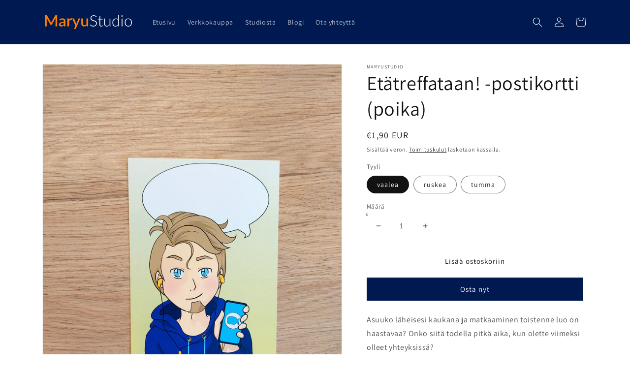

--- FILE ---
content_type: text/html; charset=utf-8
request_url: https://maryustudio.com/products/etatreffataan-postikortti-poika
body_size: 24403
content:
<!doctype html>
<html class="no-js" lang="fi">
  <head>
    <meta charset="utf-8">
    <meta http-equiv="X-UA-Compatible" content="IE=edge">
    <meta name="viewport" content="width=device-width,initial-scale=1">
    <meta name="theme-color" content="">
    <link rel="canonical" href="https://maryustudio.com/products/etatreffataan-postikortti-poika">
    <link rel="preconnect" href="https://cdn.shopify.com" crossorigin><link rel="preconnect" href="https://fonts.shopifycdn.com" crossorigin><title>
      Etätreffataan! -postikortti (poika)
 &ndash; MaryuStudio</title>

    
      <meta name="description" content="Asuuko läheisesi kaukana ja matkaaminen toistenne luo on haastavaa? Onko siitä todella pitkä aika, kun olette viimeksi olleet yhteyksissä? Piristä läheistäsi postikortilla ja kirjoita terveisesi puhekuplaan (ja tietysti kääntöpuolelle!). Olisiko kenties etä-treffeissä myös ideaa? Tuotetiedot:Koko: A6Paino: 5gPainatus: ">
    

    

<meta property="og:site_name" content="MaryuStudio">
<meta property="og:url" content="https://maryustudio.com/products/etatreffataan-postikortti-poika">
<meta property="og:title" content="Etätreffataan! -postikortti (poika)">
<meta property="og:type" content="product">
<meta property="og:description" content="Asuuko läheisesi kaukana ja matkaaminen toistenne luo on haastavaa? Onko siitä todella pitkä aika, kun olette viimeksi olleet yhteyksissä? Piristä läheistäsi postikortilla ja kirjoita terveisesi puhekuplaan (ja tietysti kääntöpuolelle!). Olisiko kenties etä-treffeissä myös ideaa? Tuotetiedot:Koko: A6Paino: 5gPainatus: "><meta property="og:image" content="http://maryustudio.com/cdn/shop/products/postikortit_pojat.jpg?v=1648030837">
  <meta property="og:image:secure_url" content="https://maryustudio.com/cdn/shop/products/postikortit_pojat.jpg?v=1648030837">
  <meta property="og:image:width" content="3468">
  <meta property="og:image:height" content="4624"><meta property="og:price:amount" content="1,90">
  <meta property="og:price:currency" content="EUR"><meta name="twitter:card" content="summary_large_image">
<meta name="twitter:title" content="Etätreffataan! -postikortti (poika)">
<meta name="twitter:description" content="Asuuko läheisesi kaukana ja matkaaminen toistenne luo on haastavaa? Onko siitä todella pitkä aika, kun olette viimeksi olleet yhteyksissä? Piristä läheistäsi postikortilla ja kirjoita terveisesi puhekuplaan (ja tietysti kääntöpuolelle!). Olisiko kenties etä-treffeissä myös ideaa? Tuotetiedot:Koko: A6Paino: 5gPainatus: ">


    <script src="//maryustudio.com/cdn/shop/t/1/assets/global.js?v=138967679220690932761645181171" defer="defer"></script>
    <script>window.performance && window.performance.mark && window.performance.mark('shopify.content_for_header.start');</script><meta name="facebook-domain-verification" content="zk51vhzka4m5uymfcnqh8ungp94g8e">
<meta id="shopify-digital-wallet" name="shopify-digital-wallet" content="/56918769717/digital_wallets/dialog">
<link rel="alternate" type="application/json+oembed" href="https://maryustudio.com/products/etatreffataan-postikortti-poika.oembed">
<script async="async" src="/checkouts/internal/preloads.js?locale=fi-FI"></script>
<script id="shopify-features" type="application/json">{"accessToken":"3956edbc7b4aa786da35ecb243bd9caa","betas":["rich-media-storefront-analytics"],"domain":"maryustudio.com","predictiveSearch":true,"shopId":56918769717,"locale":"fi"}</script>
<script>var Shopify = Shopify || {};
Shopify.shop = "mellulelluart.myshopify.com";
Shopify.locale = "fi";
Shopify.currency = {"active":"EUR","rate":"1.0"};
Shopify.country = "FI";
Shopify.theme = {"name":"Dawn","id":122832945205,"schema_name":"Dawn","schema_version":"3.0.0","theme_store_id":887,"role":"main"};
Shopify.theme.handle = "null";
Shopify.theme.style = {"id":null,"handle":null};
Shopify.cdnHost = "maryustudio.com/cdn";
Shopify.routes = Shopify.routes || {};
Shopify.routes.root = "/";</script>
<script type="module">!function(o){(o.Shopify=o.Shopify||{}).modules=!0}(window);</script>
<script>!function(o){function n(){var o=[];function n(){o.push(Array.prototype.slice.apply(arguments))}return n.q=o,n}var t=o.Shopify=o.Shopify||{};t.loadFeatures=n(),t.autoloadFeatures=n()}(window);</script>
<script id="shop-js-analytics" type="application/json">{"pageType":"product"}</script>
<script defer="defer" async type="module" src="//maryustudio.com/cdn/shopifycloud/shop-js/modules/v2/client.init-shop-cart-sync_BaVYBPKc.fi.esm.js"></script>
<script defer="defer" async type="module" src="//maryustudio.com/cdn/shopifycloud/shop-js/modules/v2/chunk.common_CTbb0h5t.esm.js"></script>
<script defer="defer" async type="module" src="//maryustudio.com/cdn/shopifycloud/shop-js/modules/v2/chunk.modal_DUS8DR4E.esm.js"></script>
<script type="module">
  await import("//maryustudio.com/cdn/shopifycloud/shop-js/modules/v2/client.init-shop-cart-sync_BaVYBPKc.fi.esm.js");
await import("//maryustudio.com/cdn/shopifycloud/shop-js/modules/v2/chunk.common_CTbb0h5t.esm.js");
await import("//maryustudio.com/cdn/shopifycloud/shop-js/modules/v2/chunk.modal_DUS8DR4E.esm.js");

  window.Shopify.SignInWithShop?.initShopCartSync?.({"fedCMEnabled":true,"windoidEnabled":true});

</script>
<script id="__st">var __st={"a":56918769717,"offset":7200,"reqid":"d32369bb-634b-4039-a6f6-ba67fdca83a2-1769093133","pageurl":"maryustudio.com\/products\/etatreffataan-postikortti-poika","u":"7c388888ec8a","p":"product","rtyp":"product","rid":6832452075573};</script>
<script>window.ShopifyPaypalV4VisibilityTracking = true;</script>
<script id="captcha-bootstrap">!function(){'use strict';const t='contact',e='account',n='new_comment',o=[[t,t],['blogs',n],['comments',n],[t,'customer']],c=[[e,'customer_login'],[e,'guest_login'],[e,'recover_customer_password'],[e,'create_customer']],r=t=>t.map((([t,e])=>`form[action*='/${t}']:not([data-nocaptcha='true']) input[name='form_type'][value='${e}']`)).join(','),a=t=>()=>t?[...document.querySelectorAll(t)].map((t=>t.form)):[];function s(){const t=[...o],e=r(t);return a(e)}const i='password',u='form_key',d=['recaptcha-v3-token','g-recaptcha-response','h-captcha-response',i],f=()=>{try{return window.sessionStorage}catch{return}},m='__shopify_v',_=t=>t.elements[u];function p(t,e,n=!1){try{const o=window.sessionStorage,c=JSON.parse(o.getItem(e)),{data:r}=function(t){const{data:e,action:n}=t;return t[m]||n?{data:e,action:n}:{data:t,action:n}}(c);for(const[e,n]of Object.entries(r))t.elements[e]&&(t.elements[e].value=n);n&&o.removeItem(e)}catch(o){console.error('form repopulation failed',{error:o})}}const l='form_type',E='cptcha';function T(t){t.dataset[E]=!0}const w=window,h=w.document,L='Shopify',v='ce_forms',y='captcha';let A=!1;((t,e)=>{const n=(g='f06e6c50-85a8-45c8-87d0-21a2b65856fe',I='https://cdn.shopify.com/shopifycloud/storefront-forms-hcaptcha/ce_storefront_forms_captcha_hcaptcha.v1.5.2.iife.js',D={infoText:'hCaptchan suojaama',privacyText:'Tietosuoja',termsText:'Ehdot'},(t,e,n)=>{const o=w[L][v],c=o.bindForm;if(c)return c(t,g,e,D).then(n);var r;o.q.push([[t,g,e,D],n]),r=I,A||(h.body.append(Object.assign(h.createElement('script'),{id:'captcha-provider',async:!0,src:r})),A=!0)});var g,I,D;w[L]=w[L]||{},w[L][v]=w[L][v]||{},w[L][v].q=[],w[L][y]=w[L][y]||{},w[L][y].protect=function(t,e){n(t,void 0,e),T(t)},Object.freeze(w[L][y]),function(t,e,n,w,h,L){const[v,y,A,g]=function(t,e,n){const i=e?o:[],u=t?c:[],d=[...i,...u],f=r(d),m=r(i),_=r(d.filter((([t,e])=>n.includes(e))));return[a(f),a(m),a(_),s()]}(w,h,L),I=t=>{const e=t.target;return e instanceof HTMLFormElement?e:e&&e.form},D=t=>v().includes(t);t.addEventListener('submit',(t=>{const e=I(t);if(!e)return;const n=D(e)&&!e.dataset.hcaptchaBound&&!e.dataset.recaptchaBound,o=_(e),c=g().includes(e)&&(!o||!o.value);(n||c)&&t.preventDefault(),c&&!n&&(function(t){try{if(!f())return;!function(t){const e=f();if(!e)return;const n=_(t);if(!n)return;const o=n.value;o&&e.removeItem(o)}(t);const e=Array.from(Array(32),(()=>Math.random().toString(36)[2])).join('');!function(t,e){_(t)||t.append(Object.assign(document.createElement('input'),{type:'hidden',name:u})),t.elements[u].value=e}(t,e),function(t,e){const n=f();if(!n)return;const o=[...t.querySelectorAll(`input[type='${i}']`)].map((({name:t})=>t)),c=[...d,...o],r={};for(const[a,s]of new FormData(t).entries())c.includes(a)||(r[a]=s);n.setItem(e,JSON.stringify({[m]:1,action:t.action,data:r}))}(t,e)}catch(e){console.error('failed to persist form',e)}}(e),e.submit())}));const S=(t,e)=>{t&&!t.dataset[E]&&(n(t,e.some((e=>e===t))),T(t))};for(const o of['focusin','change'])t.addEventListener(o,(t=>{const e=I(t);D(e)&&S(e,y())}));const B=e.get('form_key'),M=e.get(l),P=B&&M;t.addEventListener('DOMContentLoaded',(()=>{const t=y();if(P)for(const e of t)e.elements[l].value===M&&p(e,B);[...new Set([...A(),...v().filter((t=>'true'===t.dataset.shopifyCaptcha))])].forEach((e=>S(e,t)))}))}(h,new URLSearchParams(w.location.search),n,t,e,['guest_login'])})(!0,!0)}();</script>
<script integrity="sha256-4kQ18oKyAcykRKYeNunJcIwy7WH5gtpwJnB7kiuLZ1E=" data-source-attribution="shopify.loadfeatures" defer="defer" src="//maryustudio.com/cdn/shopifycloud/storefront/assets/storefront/load_feature-a0a9edcb.js" crossorigin="anonymous"></script>
<script data-source-attribution="shopify.dynamic_checkout.dynamic.init">var Shopify=Shopify||{};Shopify.PaymentButton=Shopify.PaymentButton||{isStorefrontPortableWallets:!0,init:function(){window.Shopify.PaymentButton.init=function(){};var t=document.createElement("script");t.src="https://maryustudio.com/cdn/shopifycloud/portable-wallets/latest/portable-wallets.fi.js",t.type="module",document.head.appendChild(t)}};
</script>
<script data-source-attribution="shopify.dynamic_checkout.buyer_consent">
  function portableWalletsHideBuyerConsent(e){var t=document.getElementById("shopify-buyer-consent"),n=document.getElementById("shopify-subscription-policy-button");t&&n&&(t.classList.add("hidden"),t.setAttribute("aria-hidden","true"),n.removeEventListener("click",e))}function portableWalletsShowBuyerConsent(e){var t=document.getElementById("shopify-buyer-consent"),n=document.getElementById("shopify-subscription-policy-button");t&&n&&(t.classList.remove("hidden"),t.removeAttribute("aria-hidden"),n.addEventListener("click",e))}window.Shopify?.PaymentButton&&(window.Shopify.PaymentButton.hideBuyerConsent=portableWalletsHideBuyerConsent,window.Shopify.PaymentButton.showBuyerConsent=portableWalletsShowBuyerConsent);
</script>
<script>
  function portableWalletsCleanup(e){e&&e.src&&console.error("Failed to load portable wallets script "+e.src);var t=document.querySelectorAll("shopify-accelerated-checkout .shopify-payment-button__skeleton, shopify-accelerated-checkout-cart .wallet-cart-button__skeleton"),e=document.getElementById("shopify-buyer-consent");for(let e=0;e<t.length;e++)t[e].remove();e&&e.remove()}function portableWalletsNotLoadedAsModule(e){e instanceof ErrorEvent&&"string"==typeof e.message&&e.message.includes("import.meta")&&"string"==typeof e.filename&&e.filename.includes("portable-wallets")&&(window.removeEventListener("error",portableWalletsNotLoadedAsModule),window.Shopify.PaymentButton.failedToLoad=e,"loading"===document.readyState?document.addEventListener("DOMContentLoaded",window.Shopify.PaymentButton.init):window.Shopify.PaymentButton.init())}window.addEventListener("error",portableWalletsNotLoadedAsModule);
</script>

<script type="module" src="https://maryustudio.com/cdn/shopifycloud/portable-wallets/latest/portable-wallets.fi.js" onError="portableWalletsCleanup(this)" crossorigin="anonymous"></script>
<script nomodule>
  document.addEventListener("DOMContentLoaded", portableWalletsCleanup);
</script>

<link id="shopify-accelerated-checkout-styles" rel="stylesheet" media="screen" href="https://maryustudio.com/cdn/shopifycloud/portable-wallets/latest/accelerated-checkout-backwards-compat.css" crossorigin="anonymous">
<style id="shopify-accelerated-checkout-cart">
        #shopify-buyer-consent {
  margin-top: 1em;
  display: inline-block;
  width: 100%;
}

#shopify-buyer-consent.hidden {
  display: none;
}

#shopify-subscription-policy-button {
  background: none;
  border: none;
  padding: 0;
  text-decoration: underline;
  font-size: inherit;
  cursor: pointer;
}

#shopify-subscription-policy-button::before {
  box-shadow: none;
}

      </style>
<script id="sections-script" data-sections="main-product,product-recommendations,header,footer" defer="defer" src="//maryustudio.com/cdn/shop/t/1/compiled_assets/scripts.js?v=45"></script>
<script>window.performance && window.performance.mark && window.performance.mark('shopify.content_for_header.end');</script>


    <style data-shopify>
      @font-face {
  font-family: Assistant;
  font-weight: 400;
  font-style: normal;
  font-display: swap;
  src: url("//maryustudio.com/cdn/fonts/assistant/assistant_n4.9120912a469cad1cc292572851508ca49d12e768.woff2") format("woff2"),
       url("//maryustudio.com/cdn/fonts/assistant/assistant_n4.6e9875ce64e0fefcd3f4446b7ec9036b3ddd2985.woff") format("woff");
}

      @font-face {
  font-family: Assistant;
  font-weight: 700;
  font-style: normal;
  font-display: swap;
  src: url("//maryustudio.com/cdn/fonts/assistant/assistant_n7.bf44452348ec8b8efa3aa3068825305886b1c83c.woff2") format("woff2"),
       url("//maryustudio.com/cdn/fonts/assistant/assistant_n7.0c887fee83f6b3bda822f1150b912c72da0f7b64.woff") format("woff");
}

      
      
      @font-face {
  font-family: Assistant;
  font-weight: 400;
  font-style: normal;
  font-display: swap;
  src: url("//maryustudio.com/cdn/fonts/assistant/assistant_n4.9120912a469cad1cc292572851508ca49d12e768.woff2") format("woff2"),
       url("//maryustudio.com/cdn/fonts/assistant/assistant_n4.6e9875ce64e0fefcd3f4446b7ec9036b3ddd2985.woff") format("woff");
}


      :root {
        --font-body-family: Assistant, sans-serif;
        --font-body-style: normal;
        --font-body-weight: 400;

        --font-heading-family: Assistant, sans-serif;
        --font-heading-style: normal;
        --font-heading-weight: 400;

        --font-body-scale: 1.0;
        --font-heading-scale: 1.0;

        --color-base-text: 18, 18, 18;
        --color-shadow: 18, 18, 18;
        --color-base-background-1: 255, 255, 255;
        --color-base-background-2: 227, 217, 206;
        --color-base-solid-button-labels: 255, 255, 255;
        --color-base-outline-button-labels: 18, 18, 18;
        --color-base-accent-1: 0, 25, 80;
        --color-base-accent-2: 255, 129, 0;
        --payment-terms-background-color: #FFFFFF;

        --gradient-base-background-1: #FFFFFF;
        --gradient-base-background-2: #e3d9ce;
        --gradient-base-accent-1: #001950;
        --gradient-base-accent-2: #ff8100;

        --media-padding: px;
        --media-border-opacity: 0.05;
        --media-border-width: 1px;
        --media-radius: 0px;
        --media-shadow-opacity: 0.0;
        --media-shadow-horizontal-offset: 0px;
        --media-shadow-vertical-offset: 0px;
        --media-shadow-blur-radius: 0px;

        --page-width: 120rem;
        --page-width-margin: 0rem;

        --card-image-padding: 0.0rem;
        --card-corner-radius: 0.0rem;
        --card-text-alignment: left;
        --card-border-width: 0.0rem;
        --card-border-opacity: 0.0;
        --card-shadow-opacity: 0.1;
        --card-shadow-horizontal-offset: 0.0rem;
        --card-shadow-vertical-offset: 0.0rem;
        --card-shadow-blur-radius: 0.0rem;

        --badge-corner-radius: 4.0rem;

        --popup-border-width: 1px;
        --popup-border-opacity: 0.1;
        --popup-corner-radius: 0px;
        --popup-shadow-opacity: 0.0;
        --popup-shadow-horizontal-offset: 0px;
        --popup-shadow-vertical-offset: 0px;
        --popup-shadow-blur-radius: 0px;

        --drawer-border-width: 1px;
        --drawer-border-opacity: 0.1;
        --drawer-shadow-opacity: 0.0;
        --drawer-shadow-horizontal-offset: 0px;
        --drawer-shadow-vertical-offset: 0px;
        --drawer-shadow-blur-radius: 0px;

        --spacing-sections-desktop: 0px;
        --spacing-sections-mobile: 0px;

        --grid-desktop-vertical-spacing: 8px;
        --grid-desktop-horizontal-spacing: 8px;
        --grid-mobile-vertical-spacing: 4px;
        --grid-mobile-horizontal-spacing: 4px;

        --text-boxes-border-opacity: 0.0;
        --text-boxes-border-width: 0px;
        --text-boxes-radius: 0px;
        --text-boxes-shadow-opacity: 0.0;
        --text-boxes-shadow-horizontal-offset: 0px;
        --text-boxes-shadow-vertical-offset: 0px;
        --text-boxes-shadow-blur-radius: 0px;

        --buttons-radius: 0px;
        --buttons-radius-outset: 0px;
        --buttons-border-width: 1px;
        --buttons-border-opacity: 1.0;
        --buttons-shadow-opacity: 0.0;
        --buttons-shadow-horizontal-offset: 0px;
        --buttons-shadow-vertical-offset: 0px;
        --buttons-shadow-blur-radius: 0px;
        --buttons-border-offset: 0px;

        --inputs-radius: 0px;
        --inputs-border-width: 1px;
        --inputs-border-opacity: 0.55;
        --inputs-shadow-opacity: 0.0;
        --inputs-shadow-horizontal-offset: 0px;
        --inputs-margin-offset: 0px;
        --inputs-shadow-vertical-offset: 0px;
        --inputs-shadow-blur-radius: 0px;
        --inputs-radius-outset: 0px;

        --variant-pills-radius: 40px;
        --variant-pills-border-width: 1px;
        --variant-pills-border-opacity: 0.55;
        --variant-pills-shadow-opacity: 0.0;
        --variant-pills-shadow-horizontal-offset: 0px;
        --variant-pills-shadow-vertical-offset: 0px;
        --variant-pills-shadow-blur-radius: 0px;
      }

      *,
      *::before,
      *::after {
        box-sizing: inherit;
      }

      html {
        box-sizing: border-box;
        font-size: calc(var(--font-body-scale) * 62.5%);
        height: 100%;
      }

      body {
        display: grid;
        grid-template-rows: auto auto 1fr auto;
        grid-template-columns: 100%;
        min-height: 100%;
        margin: 0;
        font-size: 1.5rem;
        letter-spacing: 0.06rem;
        line-height: calc(1 + 0.8 / var(--font-body-scale));
        font-family: var(--font-body-family);
        font-style: var(--font-body-style);
        font-weight: var(--font-body-weight);
      }

      @media screen and (min-width: 750px) {
        body {
          font-size: 1.6rem;
        }
      }
    </style>

    <link href="//maryustudio.com/cdn/shop/t/1/assets/base.css?v=39440664952427654091645181187" rel="stylesheet" type="text/css" media="all" />
<link rel="preload" as="font" href="//maryustudio.com/cdn/fonts/assistant/assistant_n4.9120912a469cad1cc292572851508ca49d12e768.woff2" type="font/woff2" crossorigin><link rel="preload" as="font" href="//maryustudio.com/cdn/fonts/assistant/assistant_n4.9120912a469cad1cc292572851508ca49d12e768.woff2" type="font/woff2" crossorigin><link rel="stylesheet" href="//maryustudio.com/cdn/shop/t/1/assets/component-predictive-search.css?v=165644661289088488651645181163" media="print" onload="this.media='all'"><script>document.documentElement.className = document.documentElement.className.replace('no-js', 'js');
    if (Shopify.designMode) {
      document.documentElement.classList.add('shopify-design-mode');
    }
    </script>
  <link href="https://monorail-edge.shopifysvc.com" rel="dns-prefetch">
<script>(function(){if ("sendBeacon" in navigator && "performance" in window) {try {var session_token_from_headers = performance.getEntriesByType('navigation')[0].serverTiming.find(x => x.name == '_s').description;} catch {var session_token_from_headers = undefined;}var session_cookie_matches = document.cookie.match(/_shopify_s=([^;]*)/);var session_token_from_cookie = session_cookie_matches && session_cookie_matches.length === 2 ? session_cookie_matches[1] : "";var session_token = session_token_from_headers || session_token_from_cookie || "";function handle_abandonment_event(e) {var entries = performance.getEntries().filter(function(entry) {return /monorail-edge.shopifysvc.com/.test(entry.name);});if (!window.abandonment_tracked && entries.length === 0) {window.abandonment_tracked = true;var currentMs = Date.now();var navigation_start = performance.timing.navigationStart;var payload = {shop_id: 56918769717,url: window.location.href,navigation_start,duration: currentMs - navigation_start,session_token,page_type: "product"};window.navigator.sendBeacon("https://monorail-edge.shopifysvc.com/v1/produce", JSON.stringify({schema_id: "online_store_buyer_site_abandonment/1.1",payload: payload,metadata: {event_created_at_ms: currentMs,event_sent_at_ms: currentMs}}));}}window.addEventListener('pagehide', handle_abandonment_event);}}());</script>
<script id="web-pixels-manager-setup">(function e(e,d,r,n,o){if(void 0===o&&(o={}),!Boolean(null===(a=null===(i=window.Shopify)||void 0===i?void 0:i.analytics)||void 0===a?void 0:a.replayQueue)){var i,a;window.Shopify=window.Shopify||{};var t=window.Shopify;t.analytics=t.analytics||{};var s=t.analytics;s.replayQueue=[],s.publish=function(e,d,r){return s.replayQueue.push([e,d,r]),!0};try{self.performance.mark("wpm:start")}catch(e){}var l=function(){var e={modern:/Edge?\/(1{2}[4-9]|1[2-9]\d|[2-9]\d{2}|\d{4,})\.\d+(\.\d+|)|Firefox\/(1{2}[4-9]|1[2-9]\d|[2-9]\d{2}|\d{4,})\.\d+(\.\d+|)|Chrom(ium|e)\/(9{2}|\d{3,})\.\d+(\.\d+|)|(Maci|X1{2}).+ Version\/(15\.\d+|(1[6-9]|[2-9]\d|\d{3,})\.\d+)([,.]\d+|)( \(\w+\)|)( Mobile\/\w+|) Safari\/|Chrome.+OPR\/(9{2}|\d{3,})\.\d+\.\d+|(CPU[ +]OS|iPhone[ +]OS|CPU[ +]iPhone|CPU IPhone OS|CPU iPad OS)[ +]+(15[._]\d+|(1[6-9]|[2-9]\d|\d{3,})[._]\d+)([._]\d+|)|Android:?[ /-](13[3-9]|1[4-9]\d|[2-9]\d{2}|\d{4,})(\.\d+|)(\.\d+|)|Android.+Firefox\/(13[5-9]|1[4-9]\d|[2-9]\d{2}|\d{4,})\.\d+(\.\d+|)|Android.+Chrom(ium|e)\/(13[3-9]|1[4-9]\d|[2-9]\d{2}|\d{4,})\.\d+(\.\d+|)|SamsungBrowser\/([2-9]\d|\d{3,})\.\d+/,legacy:/Edge?\/(1[6-9]|[2-9]\d|\d{3,})\.\d+(\.\d+|)|Firefox\/(5[4-9]|[6-9]\d|\d{3,})\.\d+(\.\d+|)|Chrom(ium|e)\/(5[1-9]|[6-9]\d|\d{3,})\.\d+(\.\d+|)([\d.]+$|.*Safari\/(?![\d.]+ Edge\/[\d.]+$))|(Maci|X1{2}).+ Version\/(10\.\d+|(1[1-9]|[2-9]\d|\d{3,})\.\d+)([,.]\d+|)( \(\w+\)|)( Mobile\/\w+|) Safari\/|Chrome.+OPR\/(3[89]|[4-9]\d|\d{3,})\.\d+\.\d+|(CPU[ +]OS|iPhone[ +]OS|CPU[ +]iPhone|CPU IPhone OS|CPU iPad OS)[ +]+(10[._]\d+|(1[1-9]|[2-9]\d|\d{3,})[._]\d+)([._]\d+|)|Android:?[ /-](13[3-9]|1[4-9]\d|[2-9]\d{2}|\d{4,})(\.\d+|)(\.\d+|)|Mobile Safari.+OPR\/([89]\d|\d{3,})\.\d+\.\d+|Android.+Firefox\/(13[5-9]|1[4-9]\d|[2-9]\d{2}|\d{4,})\.\d+(\.\d+|)|Android.+Chrom(ium|e)\/(13[3-9]|1[4-9]\d|[2-9]\d{2}|\d{4,})\.\d+(\.\d+|)|Android.+(UC? ?Browser|UCWEB|U3)[ /]?(15\.([5-9]|\d{2,})|(1[6-9]|[2-9]\d|\d{3,})\.\d+)\.\d+|SamsungBrowser\/(5\.\d+|([6-9]|\d{2,})\.\d+)|Android.+MQ{2}Browser\/(14(\.(9|\d{2,})|)|(1[5-9]|[2-9]\d|\d{3,})(\.\d+|))(\.\d+|)|K[Aa][Ii]OS\/(3\.\d+|([4-9]|\d{2,})\.\d+)(\.\d+|)/},d=e.modern,r=e.legacy,n=navigator.userAgent;return n.match(d)?"modern":n.match(r)?"legacy":"unknown"}(),u="modern"===l?"modern":"legacy",c=(null!=n?n:{modern:"",legacy:""})[u],f=function(e){return[e.baseUrl,"/wpm","/b",e.hashVersion,"modern"===e.buildTarget?"m":"l",".js"].join("")}({baseUrl:d,hashVersion:r,buildTarget:u}),m=function(e){var d=e.version,r=e.bundleTarget,n=e.surface,o=e.pageUrl,i=e.monorailEndpoint;return{emit:function(e){var a=e.status,t=e.errorMsg,s=(new Date).getTime(),l=JSON.stringify({metadata:{event_sent_at_ms:s},events:[{schema_id:"web_pixels_manager_load/3.1",payload:{version:d,bundle_target:r,page_url:o,status:a,surface:n,error_msg:t},metadata:{event_created_at_ms:s}}]});if(!i)return console&&console.warn&&console.warn("[Web Pixels Manager] No Monorail endpoint provided, skipping logging."),!1;try{return self.navigator.sendBeacon.bind(self.navigator)(i,l)}catch(e){}var u=new XMLHttpRequest;try{return u.open("POST",i,!0),u.setRequestHeader("Content-Type","text/plain"),u.send(l),!0}catch(e){return console&&console.warn&&console.warn("[Web Pixels Manager] Got an unhandled error while logging to Monorail."),!1}}}}({version:r,bundleTarget:l,surface:e.surface,pageUrl:self.location.href,monorailEndpoint:e.monorailEndpoint});try{o.browserTarget=l,function(e){var d=e.src,r=e.async,n=void 0===r||r,o=e.onload,i=e.onerror,a=e.sri,t=e.scriptDataAttributes,s=void 0===t?{}:t,l=document.createElement("script"),u=document.querySelector("head"),c=document.querySelector("body");if(l.async=n,l.src=d,a&&(l.integrity=a,l.crossOrigin="anonymous"),s)for(var f in s)if(Object.prototype.hasOwnProperty.call(s,f))try{l.dataset[f]=s[f]}catch(e){}if(o&&l.addEventListener("load",o),i&&l.addEventListener("error",i),u)u.appendChild(l);else{if(!c)throw new Error("Did not find a head or body element to append the script");c.appendChild(l)}}({src:f,async:!0,onload:function(){if(!function(){var e,d;return Boolean(null===(d=null===(e=window.Shopify)||void 0===e?void 0:e.analytics)||void 0===d?void 0:d.initialized)}()){var d=window.webPixelsManager.init(e)||void 0;if(d){var r=window.Shopify.analytics;r.replayQueue.forEach((function(e){var r=e[0],n=e[1],o=e[2];d.publishCustomEvent(r,n,o)})),r.replayQueue=[],r.publish=d.publishCustomEvent,r.visitor=d.visitor,r.initialized=!0}}},onerror:function(){return m.emit({status:"failed",errorMsg:"".concat(f," has failed to load")})},sri:function(e){var d=/^sha384-[A-Za-z0-9+/=]+$/;return"string"==typeof e&&d.test(e)}(c)?c:"",scriptDataAttributes:o}),m.emit({status:"loading"})}catch(e){m.emit({status:"failed",errorMsg:(null==e?void 0:e.message)||"Unknown error"})}}})({shopId: 56918769717,storefrontBaseUrl: "https://maryustudio.com",extensionsBaseUrl: "https://extensions.shopifycdn.com/cdn/shopifycloud/web-pixels-manager",monorailEndpoint: "https://monorail-edge.shopifysvc.com/unstable/produce_batch",surface: "storefront-renderer",enabledBetaFlags: ["2dca8a86"],webPixelsConfigList: [{"id":"shopify-app-pixel","configuration":"{}","eventPayloadVersion":"v1","runtimeContext":"STRICT","scriptVersion":"0450","apiClientId":"shopify-pixel","type":"APP","privacyPurposes":["ANALYTICS","MARKETING"]},{"id":"shopify-custom-pixel","eventPayloadVersion":"v1","runtimeContext":"LAX","scriptVersion":"0450","apiClientId":"shopify-pixel","type":"CUSTOM","privacyPurposes":["ANALYTICS","MARKETING"]}],isMerchantRequest: false,initData: {"shop":{"name":"MaryuStudio","paymentSettings":{"currencyCode":"EUR"},"myshopifyDomain":"mellulelluart.myshopify.com","countryCode":"FI","storefrontUrl":"https:\/\/maryustudio.com"},"customer":null,"cart":null,"checkout":null,"productVariants":[{"price":{"amount":1.9,"currencyCode":"EUR"},"product":{"title":"Etätreffataan! -postikortti (poika)","vendor":"MaryuStudio","id":"6832452075573","untranslatedTitle":"Etätreffataan! -postikortti (poika)","url":"\/products\/etatreffataan-postikortti-poika","type":""},"id":"40728308383797","image":{"src":"\/\/maryustudio.com\/cdn\/shop\/products\/postikortit_poika_vaalea.jpg?v=1648030837"},"sku":"","title":"vaalea","untranslatedTitle":"vaalea"},{"price":{"amount":1.9,"currencyCode":"EUR"},"product":{"title":"Etätreffataan! -postikortti (poika)","vendor":"MaryuStudio","id":"6832452075573","untranslatedTitle":"Etätreffataan! -postikortti (poika)","url":"\/products\/etatreffataan-postikortti-poika","type":""},"id":"40728316641333","image":{"src":"\/\/maryustudio.com\/cdn\/shop\/products\/postikortit_poika_ruskea.jpg?v=1648030837"},"sku":"","title":"ruskea","untranslatedTitle":"ruskea"},{"price":{"amount":1.9,"currencyCode":"EUR"},"product":{"title":"Etätreffataan! -postikortti (poika)","vendor":"MaryuStudio","id":"6832452075573","untranslatedTitle":"Etätreffataan! -postikortti (poika)","url":"\/products\/etatreffataan-postikortti-poika","type":""},"id":"40728316706869","image":{"src":"\/\/maryustudio.com\/cdn\/shop\/products\/postikortit_poika_tumma.jpg?v=1648030837"},"sku":"","title":"tumma","untranslatedTitle":"tumma"}],"purchasingCompany":null},},"https://maryustudio.com/cdn","fcfee988w5aeb613cpc8e4bc33m6693e112",{"modern":"","legacy":""},{"shopId":"56918769717","storefrontBaseUrl":"https:\/\/maryustudio.com","extensionBaseUrl":"https:\/\/extensions.shopifycdn.com\/cdn\/shopifycloud\/web-pixels-manager","surface":"storefront-renderer","enabledBetaFlags":"[\"2dca8a86\"]","isMerchantRequest":"false","hashVersion":"fcfee988w5aeb613cpc8e4bc33m6693e112","publish":"custom","events":"[[\"page_viewed\",{}],[\"product_viewed\",{\"productVariant\":{\"price\":{\"amount\":1.9,\"currencyCode\":\"EUR\"},\"product\":{\"title\":\"Etätreffataan! -postikortti (poika)\",\"vendor\":\"MaryuStudio\",\"id\":\"6832452075573\",\"untranslatedTitle\":\"Etätreffataan! -postikortti (poika)\",\"url\":\"\/products\/etatreffataan-postikortti-poika\",\"type\":\"\"},\"id\":\"40728308383797\",\"image\":{\"src\":\"\/\/maryustudio.com\/cdn\/shop\/products\/postikortit_poika_vaalea.jpg?v=1648030837\"},\"sku\":\"\",\"title\":\"vaalea\",\"untranslatedTitle\":\"vaalea\"}}]]"});</script><script>
  window.ShopifyAnalytics = window.ShopifyAnalytics || {};
  window.ShopifyAnalytics.meta = window.ShopifyAnalytics.meta || {};
  window.ShopifyAnalytics.meta.currency = 'EUR';
  var meta = {"product":{"id":6832452075573,"gid":"gid:\/\/shopify\/Product\/6832452075573","vendor":"MaryuStudio","type":"","handle":"etatreffataan-postikortti-poika","variants":[{"id":40728308383797,"price":190,"name":"Etätreffataan! -postikortti (poika) - vaalea","public_title":"vaalea","sku":""},{"id":40728316641333,"price":190,"name":"Etätreffataan! -postikortti (poika) - ruskea","public_title":"ruskea","sku":""},{"id":40728316706869,"price":190,"name":"Etätreffataan! -postikortti (poika) - tumma","public_title":"tumma","sku":""}],"remote":false},"page":{"pageType":"product","resourceType":"product","resourceId":6832452075573,"requestId":"d32369bb-634b-4039-a6f6-ba67fdca83a2-1769093133"}};
  for (var attr in meta) {
    window.ShopifyAnalytics.meta[attr] = meta[attr];
  }
</script>
<script class="analytics">
  (function () {
    var customDocumentWrite = function(content) {
      var jquery = null;

      if (window.jQuery) {
        jquery = window.jQuery;
      } else if (window.Checkout && window.Checkout.$) {
        jquery = window.Checkout.$;
      }

      if (jquery) {
        jquery('body').append(content);
      }
    };

    var hasLoggedConversion = function(token) {
      if (token) {
        return document.cookie.indexOf('loggedConversion=' + token) !== -1;
      }
      return false;
    }

    var setCookieIfConversion = function(token) {
      if (token) {
        var twoMonthsFromNow = new Date(Date.now());
        twoMonthsFromNow.setMonth(twoMonthsFromNow.getMonth() + 2);

        document.cookie = 'loggedConversion=' + token + '; expires=' + twoMonthsFromNow;
      }
    }

    var trekkie = window.ShopifyAnalytics.lib = window.trekkie = window.trekkie || [];
    if (trekkie.integrations) {
      return;
    }
    trekkie.methods = [
      'identify',
      'page',
      'ready',
      'track',
      'trackForm',
      'trackLink'
    ];
    trekkie.factory = function(method) {
      return function() {
        var args = Array.prototype.slice.call(arguments);
        args.unshift(method);
        trekkie.push(args);
        return trekkie;
      };
    };
    for (var i = 0; i < trekkie.methods.length; i++) {
      var key = trekkie.methods[i];
      trekkie[key] = trekkie.factory(key);
    }
    trekkie.load = function(config) {
      trekkie.config = config || {};
      trekkie.config.initialDocumentCookie = document.cookie;
      var first = document.getElementsByTagName('script')[0];
      var script = document.createElement('script');
      script.type = 'text/javascript';
      script.onerror = function(e) {
        var scriptFallback = document.createElement('script');
        scriptFallback.type = 'text/javascript';
        scriptFallback.onerror = function(error) {
                var Monorail = {
      produce: function produce(monorailDomain, schemaId, payload) {
        var currentMs = new Date().getTime();
        var event = {
          schema_id: schemaId,
          payload: payload,
          metadata: {
            event_created_at_ms: currentMs,
            event_sent_at_ms: currentMs
          }
        };
        return Monorail.sendRequest("https://" + monorailDomain + "/v1/produce", JSON.stringify(event));
      },
      sendRequest: function sendRequest(endpointUrl, payload) {
        // Try the sendBeacon API
        if (window && window.navigator && typeof window.navigator.sendBeacon === 'function' && typeof window.Blob === 'function' && !Monorail.isIos12()) {
          var blobData = new window.Blob([payload], {
            type: 'text/plain'
          });

          if (window.navigator.sendBeacon(endpointUrl, blobData)) {
            return true;
          } // sendBeacon was not successful

        } // XHR beacon

        var xhr = new XMLHttpRequest();

        try {
          xhr.open('POST', endpointUrl);
          xhr.setRequestHeader('Content-Type', 'text/plain');
          xhr.send(payload);
        } catch (e) {
          console.log(e);
        }

        return false;
      },
      isIos12: function isIos12() {
        return window.navigator.userAgent.lastIndexOf('iPhone; CPU iPhone OS 12_') !== -1 || window.navigator.userAgent.lastIndexOf('iPad; CPU OS 12_') !== -1;
      }
    };
    Monorail.produce('monorail-edge.shopifysvc.com',
      'trekkie_storefront_load_errors/1.1',
      {shop_id: 56918769717,
      theme_id: 122832945205,
      app_name: "storefront",
      context_url: window.location.href,
      source_url: "//maryustudio.com/cdn/s/trekkie.storefront.1bbfab421998800ff09850b62e84b8915387986d.min.js"});

        };
        scriptFallback.async = true;
        scriptFallback.src = '//maryustudio.com/cdn/s/trekkie.storefront.1bbfab421998800ff09850b62e84b8915387986d.min.js';
        first.parentNode.insertBefore(scriptFallback, first);
      };
      script.async = true;
      script.src = '//maryustudio.com/cdn/s/trekkie.storefront.1bbfab421998800ff09850b62e84b8915387986d.min.js';
      first.parentNode.insertBefore(script, first);
    };
    trekkie.load(
      {"Trekkie":{"appName":"storefront","development":false,"defaultAttributes":{"shopId":56918769717,"isMerchantRequest":null,"themeId":122832945205,"themeCityHash":"10424637683306162459","contentLanguage":"fi","currency":"EUR","eventMetadataId":"9e383e24-8388-4102-a177-c6ac5979083b"},"isServerSideCookieWritingEnabled":true,"monorailRegion":"shop_domain","enabledBetaFlags":["65f19447"]},"Session Attribution":{},"S2S":{"facebookCapiEnabled":true,"source":"trekkie-storefront-renderer","apiClientId":580111}}
    );

    var loaded = false;
    trekkie.ready(function() {
      if (loaded) return;
      loaded = true;

      window.ShopifyAnalytics.lib = window.trekkie;

      var originalDocumentWrite = document.write;
      document.write = customDocumentWrite;
      try { window.ShopifyAnalytics.merchantGoogleAnalytics.call(this); } catch(error) {};
      document.write = originalDocumentWrite;

      window.ShopifyAnalytics.lib.page(null,{"pageType":"product","resourceType":"product","resourceId":6832452075573,"requestId":"d32369bb-634b-4039-a6f6-ba67fdca83a2-1769093133","shopifyEmitted":true});

      var match = window.location.pathname.match(/checkouts\/(.+)\/(thank_you|post_purchase)/)
      var token = match? match[1]: undefined;
      if (!hasLoggedConversion(token)) {
        setCookieIfConversion(token);
        window.ShopifyAnalytics.lib.track("Viewed Product",{"currency":"EUR","variantId":40728308383797,"productId":6832452075573,"productGid":"gid:\/\/shopify\/Product\/6832452075573","name":"Etätreffataan! -postikortti (poika) - vaalea","price":"1.90","sku":"","brand":"MaryuStudio","variant":"vaalea","category":"","nonInteraction":true,"remote":false},undefined,undefined,{"shopifyEmitted":true});
      window.ShopifyAnalytics.lib.track("monorail:\/\/trekkie_storefront_viewed_product\/1.1",{"currency":"EUR","variantId":40728308383797,"productId":6832452075573,"productGid":"gid:\/\/shopify\/Product\/6832452075573","name":"Etätreffataan! -postikortti (poika) - vaalea","price":"1.90","sku":"","brand":"MaryuStudio","variant":"vaalea","category":"","nonInteraction":true,"remote":false,"referer":"https:\/\/maryustudio.com\/products\/etatreffataan-postikortti-poika"});
      }
    });


        var eventsListenerScript = document.createElement('script');
        eventsListenerScript.async = true;
        eventsListenerScript.src = "//maryustudio.com/cdn/shopifycloud/storefront/assets/shop_events_listener-3da45d37.js";
        document.getElementsByTagName('head')[0].appendChild(eventsListenerScript);

})();</script>
<script
  defer
  src="https://maryustudio.com/cdn/shopifycloud/perf-kit/shopify-perf-kit-3.0.4.min.js"
  data-application="storefront-renderer"
  data-shop-id="56918769717"
  data-render-region="gcp-us-east1"
  data-page-type="product"
  data-theme-instance-id="122832945205"
  data-theme-name="Dawn"
  data-theme-version="3.0.0"
  data-monorail-region="shop_domain"
  data-resource-timing-sampling-rate="10"
  data-shs="true"
  data-shs-beacon="true"
  data-shs-export-with-fetch="true"
  data-shs-logs-sample-rate="1"
  data-shs-beacon-endpoint="https://maryustudio.com/api/collect"
></script>
</head>

  <body class="gradient">
    <a class="skip-to-content-link button visually-hidden" href="#MainContent">
      Ohita ja siirry sisältöön
    </a>

    <div id="shopify-section-announcement-bar" class="shopify-section"><div class="announcement-bar color-background-1 gradient" role="region" aria-label="Ilmoitus" ></div>
</div>
    <div id="shopify-section-header" class="shopify-section section-header"><link rel="stylesheet" href="//maryustudio.com/cdn/shop/t/1/assets/component-list-menu.css?v=129267058877082496571645181175" media="print" onload="this.media='all'">
<link rel="stylesheet" href="//maryustudio.com/cdn/shop/t/1/assets/component-search.css?v=96455689198851321781645181157" media="print" onload="this.media='all'">
<link rel="stylesheet" href="//maryustudio.com/cdn/shop/t/1/assets/component-menu-drawer.css?v=126731818748055994231645181160" media="print" onload="this.media='all'">
<link rel="stylesheet" href="//maryustudio.com/cdn/shop/t/1/assets/component-cart-notification.css?v=107019900565326663291645181155" media="print" onload="this.media='all'">
<link rel="stylesheet" href="//maryustudio.com/cdn/shop/t/1/assets/component-cart-items.css?v=45858802644496945541645181187" media="print" onload="this.media='all'"><link rel="stylesheet" href="//maryustudio.com/cdn/shop/t/1/assets/component-price.css?v=112673864592427438181645181160" media="print" onload="this.media='all'">
  <link rel="stylesheet" href="//maryustudio.com/cdn/shop/t/1/assets/component-loading-overlay.css?v=167310470843593579841645181190" media="print" onload="this.media='all'"><noscript><link href="//maryustudio.com/cdn/shop/t/1/assets/component-list-menu.css?v=129267058877082496571645181175" rel="stylesheet" type="text/css" media="all" /></noscript>
<noscript><link href="//maryustudio.com/cdn/shop/t/1/assets/component-search.css?v=96455689198851321781645181157" rel="stylesheet" type="text/css" media="all" /></noscript>
<noscript><link href="//maryustudio.com/cdn/shop/t/1/assets/component-menu-drawer.css?v=126731818748055994231645181160" rel="stylesheet" type="text/css" media="all" /></noscript>
<noscript><link href="//maryustudio.com/cdn/shop/t/1/assets/component-cart-notification.css?v=107019900565326663291645181155" rel="stylesheet" type="text/css" media="all" /></noscript>
<noscript><link href="//maryustudio.com/cdn/shop/t/1/assets/component-cart-items.css?v=45858802644496945541645181187" rel="stylesheet" type="text/css" media="all" /></noscript>

<style>
  header-drawer {
    justify-self: start;
    margin-left: -1.2rem;
  }

  @media screen and (min-width: 990px) {
    header-drawer {
      display: none;
    }
  }

  .menu-drawer-container {
    display: flex;
  }

  .list-menu {
    list-style: none;
    padding: 0;
    margin: 0;
  }

  .list-menu--inline {
    display: inline-flex;
    flex-wrap: wrap;
  }

  summary.list-menu__item {
    padding-right: 2.7rem;
  }

  .list-menu__item {
    display: flex;
    align-items: center;
    line-height: calc(1 + 0.3 / var(--font-body-scale));
  }

  .list-menu__item--link {
    text-decoration: none;
    padding-bottom: 1rem;
    padding-top: 1rem;
    line-height: calc(1 + 0.8 / var(--font-body-scale));
  }

  @media screen and (min-width: 750px) {
    .list-menu__item--link {
      padding-bottom: 0.5rem;
      padding-top: 0.5rem;
    }
  }
</style><style data-shopify>.section-header {
    margin-bottom: 3px;
  }

  @media screen and (min-width: 750px) {
    .section-header {
      margin-bottom: 4px;
    }
  }</style><script src="//maryustudio.com/cdn/shop/t/1/assets/details-disclosure.js?v=118626640824924522881645181183" defer="defer"></script>
<script src="//maryustudio.com/cdn/shop/t/1/assets/details-modal.js?v=4511761896672669691645181182" defer="defer"></script>
<script src="//maryustudio.com/cdn/shop/t/1/assets/cart-notification.js?v=18770815536247936311645181159" defer="defer"></script>

<svg xmlns="http://www.w3.org/2000/svg" class="hidden">
  <symbol id="icon-search" viewbox="0 0 18 19" fill="none">
    <path fill-rule="evenodd" clip-rule="evenodd" d="M11.03 11.68A5.784 5.784 0 112.85 3.5a5.784 5.784 0 018.18 8.18zm.26 1.12a6.78 6.78 0 11.72-.7l5.4 5.4a.5.5 0 11-.71.7l-5.41-5.4z" fill="currentColor"/>
  </symbol>

  <symbol id="icon-close" class="icon icon-close" fill="none" viewBox="0 0 18 17">
    <path d="M.865 15.978a.5.5 0 00.707.707l7.433-7.431 7.579 7.282a.501.501 0 00.846-.37.5.5 0 00-.153-.351L9.712 8.546l7.417-7.416a.5.5 0 10-.707-.708L8.991 7.853 1.413.573a.5.5 0 10-.693.72l7.563 7.268-7.418 7.417z" fill="currentColor">
  </symbol>
</svg>
<sticky-header class="header-wrapper color-accent-1 gradient header-wrapper--border-bottom">
  <header class="header header--middle-left page-width header--has-menu"><header-drawer data-breakpoint="tablet">
        <details id="Details-menu-drawer-container" class="menu-drawer-container">
          <summary class="header__icon header__icon--menu header__icon--summary link focus-inset" aria-label="Valikko">
            <span>
              <svg xmlns="http://www.w3.org/2000/svg" aria-hidden="true" focusable="false" role="presentation" class="icon icon-hamburger" fill="none" viewBox="0 0 18 16">
  <path d="M1 .5a.5.5 0 100 1h15.71a.5.5 0 000-1H1zM.5 8a.5.5 0 01.5-.5h15.71a.5.5 0 010 1H1A.5.5 0 01.5 8zm0 7a.5.5 0 01.5-.5h15.71a.5.5 0 010 1H1a.5.5 0 01-.5-.5z" fill="currentColor">
</svg>

              <svg xmlns="http://www.w3.org/2000/svg" aria-hidden="true" focusable="false" role="presentation" class="icon icon-close" fill="none" viewBox="0 0 18 17">
  <path d="M.865 15.978a.5.5 0 00.707.707l7.433-7.431 7.579 7.282a.501.501 0 00.846-.37.5.5 0 00-.153-.351L9.712 8.546l7.417-7.416a.5.5 0 10-.707-.708L8.991 7.853 1.413.573a.5.5 0 10-.693.72l7.563 7.268-7.418 7.417z" fill="currentColor">
</svg>

            </span>
          </summary>
          <div id="menu-drawer" class="menu-drawer motion-reduce" tabindex="-1">
            <div class="menu-drawer__inner-container">
              <div class="menu-drawer__navigation-container">
                <nav class="menu-drawer__navigation">
                  <ul class="menu-drawer__menu list-menu" role="list"><li><a href="/" class="menu-drawer__menu-item list-menu__item link link--text focus-inset">
                            Etusivu
                          </a></li><li><a href="/collections/all" class="menu-drawer__menu-item list-menu__item link link--text focus-inset">
                            Verkkokauppa
                          </a></li><li><a href="/pages/meista" class="menu-drawer__menu-item list-menu__item link link--text focus-inset">
                            Studiosta
                          </a></li><li><a href="/blogs/news" class="menu-drawer__menu-item list-menu__item link link--text focus-inset">
                            Blogi
                          </a></li><li><a href="/pages/contact" class="menu-drawer__menu-item list-menu__item link link--text focus-inset">
                            Ota yhteyttä
                          </a></li></ul>
                </nav>
                <div class="menu-drawer__utility-links"><a href="https://shopify.com/56918769717/account?locale=fi&region_country=FI" class="menu-drawer__account link focus-inset h5">
                      <svg xmlns="http://www.w3.org/2000/svg" aria-hidden="true" focusable="false" role="presentation" class="icon icon-account" fill="none" viewBox="0 0 18 19">
  <path fill-rule="evenodd" clip-rule="evenodd" d="M6 4.5a3 3 0 116 0 3 3 0 01-6 0zm3-4a4 4 0 100 8 4 4 0 000-8zm5.58 12.15c1.12.82 1.83 2.24 1.91 4.85H1.51c.08-2.6.79-4.03 1.9-4.85C4.66 11.75 6.5 11.5 9 11.5s4.35.26 5.58 1.15zM9 10.5c-2.5 0-4.65.24-6.17 1.35C1.27 12.98.5 14.93.5 18v.5h17V18c0-3.07-.77-5.02-2.33-6.15-1.52-1.1-3.67-1.35-6.17-1.35z" fill="currentColor">
</svg>

Kirjaudu sisään</a><ul class="list list-social list-unstyled" role="list"><li class="list-social__item">
                        <a href="https://facebook.com/maryustudio" class="list-social__link link"><svg aria-hidden="true" focusable="false" role="presentation" class="icon icon-facebook" viewBox="0 0 18 18">
  <path fill="currentColor" d="M16.42.61c.27 0 .5.1.69.28.19.2.28.42.28.7v15.44c0 .27-.1.5-.28.69a.94.94 0 01-.7.28h-4.39v-6.7h2.25l.31-2.65h-2.56v-1.7c0-.4.1-.72.28-.93.18-.2.5-.32 1-.32h1.37V3.35c-.6-.06-1.27-.1-2.01-.1-1.01 0-1.83.3-2.45.9-.62.6-.93 1.44-.93 2.53v1.97H7.04v2.65h2.24V18H.98c-.28 0-.5-.1-.7-.28a.94.94 0 01-.28-.7V1.59c0-.27.1-.5.28-.69a.94.94 0 01.7-.28h15.44z">
</svg>
<span class="visually-hidden">Facebook</span>
                        </a>
                      </li><li class="list-social__item">
                        <a href="https://www.instagram.com/maryu.studio/" class="list-social__link link"><svg aria-hidden="true" focusable="false" role="presentation" class="icon icon-instagram" viewBox="0 0 18 18">
  <path fill="currentColor" d="M8.77 1.58c2.34 0 2.62.01 3.54.05.86.04 1.32.18 1.63.3.41.17.7.35 1.01.66.3.3.5.6.65 1 .12.32.27.78.3 1.64.05.92.06 1.2.06 3.54s-.01 2.62-.05 3.54a4.79 4.79 0 01-.3 1.63c-.17.41-.35.7-.66 1.01-.3.3-.6.5-1.01.66-.31.12-.77.26-1.63.3-.92.04-1.2.05-3.54.05s-2.62 0-3.55-.05a4.79 4.79 0 01-1.62-.3c-.42-.16-.7-.35-1.01-.66-.31-.3-.5-.6-.66-1a4.87 4.87 0 01-.3-1.64c-.04-.92-.05-1.2-.05-3.54s0-2.62.05-3.54c.04-.86.18-1.32.3-1.63.16-.41.35-.7.66-1.01.3-.3.6-.5 1-.65.32-.12.78-.27 1.63-.3.93-.05 1.2-.06 3.55-.06zm0-1.58C6.39 0 6.09.01 5.15.05c-.93.04-1.57.2-2.13.4-.57.23-1.06.54-1.55 1.02C1 1.96.7 2.45.46 3.02c-.22.56-.37 1.2-.4 2.13C0 6.1 0 6.4 0 8.77s.01 2.68.05 3.61c.04.94.2 1.57.4 2.13.23.58.54 1.07 1.02 1.56.49.48.98.78 1.55 1.01.56.22 1.2.37 2.13.4.94.05 1.24.06 3.62.06 2.39 0 2.68-.01 3.62-.05.93-.04 1.57-.2 2.13-.41a4.27 4.27 0 001.55-1.01c.49-.49.79-.98 1.01-1.56.22-.55.37-1.19.41-2.13.04-.93.05-1.23.05-3.61 0-2.39 0-2.68-.05-3.62a6.47 6.47 0 00-.4-2.13 4.27 4.27 0 00-1.02-1.55A4.35 4.35 0 0014.52.46a6.43 6.43 0 00-2.13-.41A69 69 0 008.77 0z"/>
  <path fill="currentColor" d="M8.8 4a4.5 4.5 0 100 9 4.5 4.5 0 000-9zm0 7.43a2.92 2.92 0 110-5.85 2.92 2.92 0 010 5.85zM13.43 5a1.05 1.05 0 100-2.1 1.05 1.05 0 000 2.1z">
</svg>
<span class="visually-hidden">Instagram</span>
                        </a>
                      </li></ul>
                </div>
              </div>
            </div>
          </div>
        </details>
      </header-drawer><a href="/" class="header__heading-link link link--text focus-inset"><img srcset="//maryustudio.com/cdn/shop/files/logopitkavalk_180x.png?v=1645607016 1x, //maryustudio.com/cdn/shop/files/logopitkavalk_180x@2x.png?v=1645607016 2x"
              src="//maryustudio.com/cdn/shop/files/logopitkavalk_180x.png?v=1645607016"
              loading="lazy"
              class="header__heading-logo"
              width="957"
              height="183"
              alt="MaryuStudio"
            ></a><nav class="header__inline-menu">
        <ul class="list-menu list-menu--inline" role="list"><li><a href="/" class="header__menu-item header__menu-item list-menu__item link link--text focus-inset">
                  <span>Etusivu</span>
                </a></li><li><a href="/collections/all" class="header__menu-item header__menu-item list-menu__item link link--text focus-inset">
                  <span>Verkkokauppa</span>
                </a></li><li><a href="/pages/meista" class="header__menu-item header__menu-item list-menu__item link link--text focus-inset">
                  <span>Studiosta</span>
                </a></li><li><a href="/blogs/news" class="header__menu-item header__menu-item list-menu__item link link--text focus-inset">
                  <span>Blogi</span>
                </a></li><li><a href="/pages/contact" class="header__menu-item header__menu-item list-menu__item link link--text focus-inset">
                  <span>Ota yhteyttä</span>
                </a></li></ul>
      </nav><div class="header__icons">
      <details-modal class="header__search">
        <details>
          <summary class="header__icon header__icon--search header__icon--summary link focus-inset modal__toggle" aria-haspopup="dialog" aria-label="Hae">
            <span>
              <svg class="modal__toggle-open icon icon-search" aria-hidden="true" focusable="false" role="presentation">
                <use href="#icon-search">
              </svg>
              <svg class="modal__toggle-close icon icon-close" aria-hidden="true" focusable="false" role="presentation">
                <use href="#icon-close">
              </svg>
            </span>
          </summary>
          <div class="search-modal modal__content" role="dialog" aria-modal="true" aria-label="Hae">
            <div class="modal-overlay"></div>
            <div class="search-modal__content search-modal__content-bottom" tabindex="-1"><predictive-search class="search-modal__form" data-loading-text="Ladataan..."><form action="/search" method="get" role="search" class="search search-modal__form">
                  <div class="field">
                    <input class="search__input field__input"
                      id="Search-In-Modal"
                      type="search"
                      name="q"
                      value=""
                      placeholder="Hae"role="combobox"
                        aria-expanded="false"
                        aria-owns="predictive-search-results-list"
                        aria-controls="predictive-search-results-list"
                        aria-haspopup="listbox"
                        aria-autocomplete="list"
                        autocorrect="off"
                        autocomplete="off"
                        autocapitalize="off"
                        spellcheck="false">
                    <label class="field__label" for="Search-In-Modal">Hae</label>
                    <input type="hidden" name="options[prefix]" value="last">
                    <button class="search__button field__button" aria-label="Hae">
                      <svg class="icon icon-search" aria-hidden="true" focusable="false" role="presentation">
                        <use href="#icon-search">
                      </svg>
                    </button>
                  </div><div class="predictive-search predictive-search--header" tabindex="-1" data-predictive-search>
                      <div class="predictive-search__loading-state">
                        <svg aria-hidden="true" focusable="false" role="presentation" class="spinner" viewBox="0 0 66 66" xmlns="http://www.w3.org/2000/svg">
                          <circle class="path" fill="none" stroke-width="6" cx="33" cy="33" r="30"></circle>
                        </svg>
                      </div>
                    </div>

                    <span class="predictive-search-status visually-hidden" role="status" aria-hidden="true"></span></form></predictive-search><button type="button" class="search-modal__close-button modal__close-button link link--text focus-inset" aria-label="Sulje">
                <svg class="icon icon-close" aria-hidden="true" focusable="false" role="presentation">
                  <use href="#icon-close">
                </svg>
              </button>
            </div>
          </div>
        </details>
      </details-modal><a href="https://shopify.com/56918769717/account?locale=fi&region_country=FI" class="header__icon header__icon--account link focus-inset small-hide">
          <svg xmlns="http://www.w3.org/2000/svg" aria-hidden="true" focusable="false" role="presentation" class="icon icon-account" fill="none" viewBox="0 0 18 19">
  <path fill-rule="evenodd" clip-rule="evenodd" d="M6 4.5a3 3 0 116 0 3 3 0 01-6 0zm3-4a4 4 0 100 8 4 4 0 000-8zm5.58 12.15c1.12.82 1.83 2.24 1.91 4.85H1.51c.08-2.6.79-4.03 1.9-4.85C4.66 11.75 6.5 11.5 9 11.5s4.35.26 5.58 1.15zM9 10.5c-2.5 0-4.65.24-6.17 1.35C1.27 12.98.5 14.93.5 18v.5h17V18c0-3.07-.77-5.02-2.33-6.15-1.52-1.1-3.67-1.35-6.17-1.35z" fill="currentColor">
</svg>

          <span class="visually-hidden">Kirjaudu sisään</span>
        </a><a href="/cart" class="header__icon header__icon--cart link focus-inset" id="cart-icon-bubble"><svg class="icon icon-cart-empty" aria-hidden="true" focusable="false" role="presentation" xmlns="http://www.w3.org/2000/svg" viewBox="0 0 40 40" fill="none">
  <path d="m15.75 11.8h-3.16l-.77 11.6a5 5 0 0 0 4.99 5.34h7.38a5 5 0 0 0 4.99-5.33l-.78-11.61zm0 1h-2.22l-.71 10.67a4 4 0 0 0 3.99 4.27h7.38a4 4 0 0 0 4-4.27l-.72-10.67h-2.22v.63a4.75 4.75 0 1 1 -9.5 0zm8.5 0h-7.5v.63a3.75 3.75 0 1 0 7.5 0z" fill="currentColor" fill-rule="evenodd"/>
</svg>
<span class="visually-hidden">Ostoskori</span></a>
    </div>
  </header>
</sticky-header>

<cart-notification>
  <div class="cart-notification-wrapper page-width color-accent-1">
    <div id="cart-notification" class="cart-notification focus-inset" aria-modal="true" aria-label="Tuote lisätty ostoskoriisi" role="dialog" tabindex="-1">
      <div class="cart-notification__header">
        <h2 class="cart-notification__heading caption-large text-body"><svg class="icon icon-checkmark color-foreground-text" aria-hidden="true" focusable="false" xmlns="http://www.w3.org/2000/svg" viewBox="0 0 12 9" fill="none">
  <path fill-rule="evenodd" clip-rule="evenodd" d="M11.35.643a.5.5 0 01.006.707l-6.77 6.886a.5.5 0 01-.719-.006L.638 4.845a.5.5 0 11.724-.69l2.872 3.011 6.41-6.517a.5.5 0 01.707-.006h-.001z" fill="currentColor"/>
</svg>
Tuote lisätty ostoskoriisi</h2>
        <button type="button" class="cart-notification__close modal__close-button link link--text focus-inset" aria-label="Sulje">
          <svg class="icon icon-close" aria-hidden="true" focusable="false"><use href="#icon-close"></svg>
        </button>
      </div>
      <div id="cart-notification-product" class="cart-notification-product"></div>
      <div class="cart-notification__links">
        <a href="/cart" id="cart-notification-button" class="button button--secondary button--full-width"></a>
        <form action="/cart" method="post" id="cart-notification-form">
          <button class="button button--primary button--full-width" name="checkout">Maksu kassalle</button>
        </form>
        <button type="button" class="link button-label">Jatka ostoksia</button>
      </div>
    </div>
  </div>
</cart-notification>
<style data-shopify>
  .cart-notification {
     display: none;
  }
</style>


<script type="application/ld+json">
  {
    "@context": "http://schema.org",
    "@type": "Organization",
    "name": "MaryuStudio",
    
      
      "logo": "https:\/\/maryustudio.com\/cdn\/shop\/files\/logopitkavalk_957x.png?v=1645607016",
    
    "sameAs": [
      "",
      "https:\/\/facebook.com\/maryustudio",
      "",
      "https:\/\/www.instagram.com\/maryu.studio\/",
      "",
      "",
      "",
      "",
      ""
    ],
    "url": "https:\/\/maryustudio.com"
  }
</script>
</div>
    <main id="MainContent" class="content-for-layout focus-none" role="main" tabindex="-1">
      <section id="shopify-section-template--14567392935989__main" class="shopify-section section">
<link href="//maryustudio.com/cdn/shop/t/1/assets/section-main-product.css?v=162833669840384709261645181153" rel="stylesheet" type="text/css" media="all" />
<link href="//maryustudio.com/cdn/shop/t/1/assets/component-accordion.css?v=180964204318874863811645181154" rel="stylesheet" type="text/css" media="all" />
<link href="//maryustudio.com/cdn/shop/t/1/assets/component-price.css?v=112673864592427438181645181160" rel="stylesheet" type="text/css" media="all" />
<link href="//maryustudio.com/cdn/shop/t/1/assets/component-rte.css?v=69919436638515329781645181185" rel="stylesheet" type="text/css" media="all" />
<link href="//maryustudio.com/cdn/shop/t/1/assets/component-slider.css?v=154982046336302774911645181162" rel="stylesheet" type="text/css" media="all" />
<link href="//maryustudio.com/cdn/shop/t/1/assets/component-rating.css?v=24573085263941240431645181180" rel="stylesheet" type="text/css" media="all" />
<link href="//maryustudio.com/cdn/shop/t/1/assets/component-loading-overlay.css?v=167310470843593579841645181190" rel="stylesheet" type="text/css" media="all" />

<link rel="stylesheet" href="//maryustudio.com/cdn/shop/t/1/assets/component-deferred-media.css?v=105211437941697141201645181179" media="print" onload="this.media='all'"><style data-shopify>.section-template--14567392935989__main-padding {
    padding-top: 27px;
    padding-bottom: 9px;
  }

  @media screen and (min-width: 750px) {
    .section-template--14567392935989__main-padding {
      padding-top: 36px;
      padding-bottom: 12px;
    }
  }</style><script src="//maryustudio.com/cdn/shop/t/1/assets/product-form.js?v=1429052116008230011645181156" defer="defer"></script><section class="page-width section-template--14567392935989__main-padding">
  <div class="product product--medium product--thumbnail_slider grid grid--1-col grid--2-col-tablet">
    <div class="grid__item product__media-wrapper">
      <media-gallery id="MediaGallery-template--14567392935989__main" role="region" class="product__media-gallery" aria-label="Gallerian katseluohjelma" data-desktop-layout="thumbnail_slider">
        <div id="GalleryStatus-template--14567392935989__main" class="visually-hidden" role="status"></div>
        <slider-component id="GalleryViewer-template--14567392935989__main" class="slider-mobile-gutter">
          <a class="skip-to-content-link button visually-hidden" href="#ProductInfo-template--14567392935989__main">
            Siirry tuotetietoihin
          </a>
          <ul id="Slider-Gallery-template--14567392935989__main" class="product__media-list grid grid--peek list-unstyled slider slider--mobile" role="list"><li id="Slide-template--14567392935989__main-23619817275445" class="product__media-item grid__item slider__slide is-active product__media-item--variant" data-media-id="template--14567392935989__main-23619817275445">

<noscript><div class="product__media media gradient global-media-settings" style="padding-top: 133.33333333333334%;">
      <img
        srcset="//maryustudio.com/cdn/shop/products/postikortit_poika_vaalea_493x.jpg?v=1648030837 493w,
          //maryustudio.com/cdn/shop/products/postikortit_poika_vaalea_600x.jpg?v=1648030837 600w,
          //maryustudio.com/cdn/shop/products/postikortit_poika_vaalea_713x.jpg?v=1648030837 713w,
          //maryustudio.com/cdn/shop/products/postikortit_poika_vaalea_823x.jpg?v=1648030837 823w,
          //maryustudio.com/cdn/shop/products/postikortit_poika_vaalea_990x.jpg?v=1648030837 990w,
          //maryustudio.com/cdn/shop/products/postikortit_poika_vaalea_1100x.jpg?v=1648030837 1100w,
          //maryustudio.com/cdn/shop/products/postikortit_poika_vaalea_1206x.jpg?v=1648030837 1206w,
          //maryustudio.com/cdn/shop/products/postikortit_poika_vaalea_1346x.jpg?v=1648030837 1346w,
          //maryustudio.com/cdn/shop/products/postikortit_poika_vaalea_1426x.jpg?v=1648030837 1426w,
          //maryustudio.com/cdn/shop/products/postikortit_poika_vaalea_1646x.jpg?v=1648030837 1646w,
          //maryustudio.com/cdn/shop/products/postikortit_poika_vaalea_1946x.jpg?v=1648030837 1946w,
          //maryustudio.com/cdn/shop/products/postikortit_poika_vaalea.jpg?v=1648030837 3468w"
        src="//maryustudio.com/cdn/shop/products/postikortit_poika_vaalea_1946x.jpg?v=1648030837"
        sizes="(min-width: 1200px) 605px, (min-width: 990px) calc(55.0vw - 10rem), (min-width: 750px) calc((100vw - 11.5rem) / 2), calc(100vw - 4rem)"
        
        width="973"
        height="1298"
        alt=""
      >
    </div></noscript>

<modal-opener class="product__modal-opener product__modal-opener--image no-js-hidden" data-modal="#ProductModal-template--14567392935989__main">
  <span class="product__media-icon motion-reduce" aria-hidden="true"><svg aria-hidden="true" focusable="false" role="presentation" class="icon icon-plus" width="19" height="19" viewBox="0 0 19 19" fill="none" xmlns="http://www.w3.org/2000/svg">
  <path fill-rule="evenodd" clip-rule="evenodd" d="M4.66724 7.93978C4.66655 7.66364 4.88984 7.43922 5.16598 7.43853L10.6996 7.42464C10.9758 7.42395 11.2002 7.64724 11.2009 7.92339C11.2016 8.19953 10.9783 8.42395 10.7021 8.42464L5.16849 8.43852C4.89235 8.43922 4.66793 8.21592 4.66724 7.93978Z" fill="currentColor"/>
  <path fill-rule="evenodd" clip-rule="evenodd" d="M7.92576 4.66463C8.2019 4.66394 8.42632 4.88723 8.42702 5.16337L8.4409 10.697C8.44159 10.9732 8.2183 11.1976 7.94215 11.1983C7.66601 11.199 7.44159 10.9757 7.4409 10.6995L7.42702 5.16588C7.42633 4.88974 7.64962 4.66532 7.92576 4.66463Z" fill="currentColor"/>
  <path fill-rule="evenodd" clip-rule="evenodd" d="M12.8324 3.03011C10.1255 0.323296 5.73693 0.323296 3.03011 3.03011C0.323296 5.73693 0.323296 10.1256 3.03011 12.8324C5.73693 15.5392 10.1255 15.5392 12.8324 12.8324C15.5392 10.1256 15.5392 5.73693 12.8324 3.03011ZM2.32301 2.32301C5.42035 -0.774336 10.4421 -0.774336 13.5395 2.32301C16.6101 5.39361 16.6366 10.3556 13.619 13.4588L18.2473 18.0871C18.4426 18.2824 18.4426 18.599 18.2473 18.7943C18.0521 18.9895 17.7355 18.9895 17.5402 18.7943L12.8778 14.1318C9.76383 16.6223 5.20839 16.4249 2.32301 13.5395C-0.774335 10.4421 -0.774335 5.42035 2.32301 2.32301Z" fill="currentColor"/>
</svg>
</span>

  <div class="product__media media media--transparent gradient global-media-settings" style="padding-top: 133.33333333333334%;">
    <img
      srcset="//maryustudio.com/cdn/shop/products/postikortit_poika_vaalea_493x.jpg?v=1648030837 493w,
        //maryustudio.com/cdn/shop/products/postikortit_poika_vaalea_600x.jpg?v=1648030837 600w,
        //maryustudio.com/cdn/shop/products/postikortit_poika_vaalea_713x.jpg?v=1648030837 713w,
        //maryustudio.com/cdn/shop/products/postikortit_poika_vaalea_823x.jpg?v=1648030837 823w,
        //maryustudio.com/cdn/shop/products/postikortit_poika_vaalea_990x.jpg?v=1648030837 990w,
        //maryustudio.com/cdn/shop/products/postikortit_poika_vaalea_1100x.jpg?v=1648030837 1100w,
        //maryustudio.com/cdn/shop/products/postikortit_poika_vaalea_1206x.jpg?v=1648030837 1206w,
        //maryustudio.com/cdn/shop/products/postikortit_poika_vaalea_1346x.jpg?v=1648030837 1346w,
        //maryustudio.com/cdn/shop/products/postikortit_poika_vaalea_1426x.jpg?v=1648030837 1426w,
        //maryustudio.com/cdn/shop/products/postikortit_poika_vaalea_1646x.jpg?v=1648030837 1646w,
        //maryustudio.com/cdn/shop/products/postikortit_poika_vaalea_1946x.jpg?v=1648030837 1946w,
        //maryustudio.com/cdn/shop/products/postikortit_poika_vaalea.jpg?v=1648030837 3468w"
      src="//maryustudio.com/cdn/shop/products/postikortit_poika_vaalea_1946x.jpg?v=1648030837"
      sizes="(min-width: 1200px) 605px, (min-width: 990px) calc(55.0vw - 10rem), (min-width: 750px) calc((100vw - 11.5rem) / 2), calc(100vw - 4rem)"
      
      width="973"
      height="1298"
      alt=""
    >
  </div>
  <button class="product__media-toggle" type="button" aria-haspopup="dialog" data-media-id="23619817275445">
    <span class="visually-hidden">
      Avaa aineisto 1 modaalisessa ikkunassa
    </span>
  </button>
</modal-opener>
              </li><li id="Slide-template--14567392935989__main-23619817308213" class="product__media-item grid__item slider__slide" data-media-id="template--14567392935989__main-23619817308213">

<noscript><div class="product__media media gradient global-media-settings" style="padding-top: 133.33333333333334%;">
      <img
        srcset="//maryustudio.com/cdn/shop/products/postikortit_pojat_493x.jpg?v=1648030837 493w,
          //maryustudio.com/cdn/shop/products/postikortit_pojat_600x.jpg?v=1648030837 600w,
          //maryustudio.com/cdn/shop/products/postikortit_pojat_713x.jpg?v=1648030837 713w,
          //maryustudio.com/cdn/shop/products/postikortit_pojat_823x.jpg?v=1648030837 823w,
          //maryustudio.com/cdn/shop/products/postikortit_pojat_990x.jpg?v=1648030837 990w,
          //maryustudio.com/cdn/shop/products/postikortit_pojat_1100x.jpg?v=1648030837 1100w,
          //maryustudio.com/cdn/shop/products/postikortit_pojat_1206x.jpg?v=1648030837 1206w,
          //maryustudio.com/cdn/shop/products/postikortit_pojat_1346x.jpg?v=1648030837 1346w,
          //maryustudio.com/cdn/shop/products/postikortit_pojat_1426x.jpg?v=1648030837 1426w,
          //maryustudio.com/cdn/shop/products/postikortit_pojat_1646x.jpg?v=1648030837 1646w,
          //maryustudio.com/cdn/shop/products/postikortit_pojat_1946x.jpg?v=1648030837 1946w,
          //maryustudio.com/cdn/shop/products/postikortit_pojat.jpg?v=1648030837 3468w"
        src="//maryustudio.com/cdn/shop/products/postikortit_pojat_1946x.jpg?v=1648030837"
        sizes="(min-width: 1200px) 605px, (min-width: 990px) calc(55.0vw - 10rem), (min-width: 750px) calc((100vw - 11.5rem) / 2), calc(100vw - 4rem)"
        loading="lazy"
        width="973"
        height="1298"
        alt=""
      >
    </div></noscript>

<modal-opener class="product__modal-opener product__modal-opener--image no-js-hidden" data-modal="#ProductModal-template--14567392935989__main">
  <span class="product__media-icon motion-reduce" aria-hidden="true"><svg aria-hidden="true" focusable="false" role="presentation" class="icon icon-plus" width="19" height="19" viewBox="0 0 19 19" fill="none" xmlns="http://www.w3.org/2000/svg">
  <path fill-rule="evenodd" clip-rule="evenodd" d="M4.66724 7.93978C4.66655 7.66364 4.88984 7.43922 5.16598 7.43853L10.6996 7.42464C10.9758 7.42395 11.2002 7.64724 11.2009 7.92339C11.2016 8.19953 10.9783 8.42395 10.7021 8.42464L5.16849 8.43852C4.89235 8.43922 4.66793 8.21592 4.66724 7.93978Z" fill="currentColor"/>
  <path fill-rule="evenodd" clip-rule="evenodd" d="M7.92576 4.66463C8.2019 4.66394 8.42632 4.88723 8.42702 5.16337L8.4409 10.697C8.44159 10.9732 8.2183 11.1976 7.94215 11.1983C7.66601 11.199 7.44159 10.9757 7.4409 10.6995L7.42702 5.16588C7.42633 4.88974 7.64962 4.66532 7.92576 4.66463Z" fill="currentColor"/>
  <path fill-rule="evenodd" clip-rule="evenodd" d="M12.8324 3.03011C10.1255 0.323296 5.73693 0.323296 3.03011 3.03011C0.323296 5.73693 0.323296 10.1256 3.03011 12.8324C5.73693 15.5392 10.1255 15.5392 12.8324 12.8324C15.5392 10.1256 15.5392 5.73693 12.8324 3.03011ZM2.32301 2.32301C5.42035 -0.774336 10.4421 -0.774336 13.5395 2.32301C16.6101 5.39361 16.6366 10.3556 13.619 13.4588L18.2473 18.0871C18.4426 18.2824 18.4426 18.599 18.2473 18.7943C18.0521 18.9895 17.7355 18.9895 17.5402 18.7943L12.8778 14.1318C9.76383 16.6223 5.20839 16.4249 2.32301 13.5395C-0.774335 10.4421 -0.774335 5.42035 2.32301 2.32301Z" fill="currentColor"/>
</svg>
</span>

  <div class="product__media media media--transparent gradient global-media-settings" style="padding-top: 133.33333333333334%;">
    <img
      srcset="//maryustudio.com/cdn/shop/products/postikortit_pojat_493x.jpg?v=1648030837 493w,
        //maryustudio.com/cdn/shop/products/postikortit_pojat_600x.jpg?v=1648030837 600w,
        //maryustudio.com/cdn/shop/products/postikortit_pojat_713x.jpg?v=1648030837 713w,
        //maryustudio.com/cdn/shop/products/postikortit_pojat_823x.jpg?v=1648030837 823w,
        //maryustudio.com/cdn/shop/products/postikortit_pojat_990x.jpg?v=1648030837 990w,
        //maryustudio.com/cdn/shop/products/postikortit_pojat_1100x.jpg?v=1648030837 1100w,
        //maryustudio.com/cdn/shop/products/postikortit_pojat_1206x.jpg?v=1648030837 1206w,
        //maryustudio.com/cdn/shop/products/postikortit_pojat_1346x.jpg?v=1648030837 1346w,
        //maryustudio.com/cdn/shop/products/postikortit_pojat_1426x.jpg?v=1648030837 1426w,
        //maryustudio.com/cdn/shop/products/postikortit_pojat_1646x.jpg?v=1648030837 1646w,
        //maryustudio.com/cdn/shop/products/postikortit_pojat_1946x.jpg?v=1648030837 1946w,
        //maryustudio.com/cdn/shop/products/postikortit_pojat.jpg?v=1648030837 3468w"
      src="//maryustudio.com/cdn/shop/products/postikortit_pojat_1946x.jpg?v=1648030837"
      sizes="(min-width: 1200px) 605px, (min-width: 990px) calc(55.0vw - 10rem), (min-width: 750px) calc((100vw - 11.5rem) / 2), calc(100vw - 4rem)"
      loading="lazy"
      width="973"
      height="1298"
      alt=""
    >
  </div>
  <button class="product__media-toggle" type="button" aria-haspopup="dialog" data-media-id="23619817308213">
    <span class="visually-hidden">
      Avaa aineisto 2 modaalisessa ikkunassa
    </span>
  </button>
</modal-opener>
                </li><li id="Slide-template--14567392935989__main-23619817209909" class="product__media-item grid__item slider__slide product__media-item--variant" data-media-id="template--14567392935989__main-23619817209909">

<noscript><div class="product__media media gradient global-media-settings" style="padding-top: 133.33333333333334%;">
      <img
        srcset="//maryustudio.com/cdn/shop/products/postikortit_poika_ruskea_493x.jpg?v=1648030837 493w,
          //maryustudio.com/cdn/shop/products/postikortit_poika_ruskea_600x.jpg?v=1648030837 600w,
          //maryustudio.com/cdn/shop/products/postikortit_poika_ruskea_713x.jpg?v=1648030837 713w,
          //maryustudio.com/cdn/shop/products/postikortit_poika_ruskea_823x.jpg?v=1648030837 823w,
          //maryustudio.com/cdn/shop/products/postikortit_poika_ruskea_990x.jpg?v=1648030837 990w,
          //maryustudio.com/cdn/shop/products/postikortit_poika_ruskea_1100x.jpg?v=1648030837 1100w,
          //maryustudio.com/cdn/shop/products/postikortit_poika_ruskea_1206x.jpg?v=1648030837 1206w,
          //maryustudio.com/cdn/shop/products/postikortit_poika_ruskea_1346x.jpg?v=1648030837 1346w,
          //maryustudio.com/cdn/shop/products/postikortit_poika_ruskea_1426x.jpg?v=1648030837 1426w,
          //maryustudio.com/cdn/shop/products/postikortit_poika_ruskea_1646x.jpg?v=1648030837 1646w,
          //maryustudio.com/cdn/shop/products/postikortit_poika_ruskea_1946x.jpg?v=1648030837 1946w,
          //maryustudio.com/cdn/shop/products/postikortit_poika_ruskea.jpg?v=1648030837 3468w"
        src="//maryustudio.com/cdn/shop/products/postikortit_poika_ruskea_1946x.jpg?v=1648030837"
        sizes="(min-width: 1200px) 605px, (min-width: 990px) calc(55.0vw - 10rem), (min-width: 750px) calc((100vw - 11.5rem) / 2), calc(100vw - 4rem)"
        loading="lazy"
        width="973"
        height="1298"
        alt=""
      >
    </div></noscript>

<modal-opener class="product__modal-opener product__modal-opener--image no-js-hidden" data-modal="#ProductModal-template--14567392935989__main">
  <span class="product__media-icon motion-reduce" aria-hidden="true"><svg aria-hidden="true" focusable="false" role="presentation" class="icon icon-plus" width="19" height="19" viewBox="0 0 19 19" fill="none" xmlns="http://www.w3.org/2000/svg">
  <path fill-rule="evenodd" clip-rule="evenodd" d="M4.66724 7.93978C4.66655 7.66364 4.88984 7.43922 5.16598 7.43853L10.6996 7.42464C10.9758 7.42395 11.2002 7.64724 11.2009 7.92339C11.2016 8.19953 10.9783 8.42395 10.7021 8.42464L5.16849 8.43852C4.89235 8.43922 4.66793 8.21592 4.66724 7.93978Z" fill="currentColor"/>
  <path fill-rule="evenodd" clip-rule="evenodd" d="M7.92576 4.66463C8.2019 4.66394 8.42632 4.88723 8.42702 5.16337L8.4409 10.697C8.44159 10.9732 8.2183 11.1976 7.94215 11.1983C7.66601 11.199 7.44159 10.9757 7.4409 10.6995L7.42702 5.16588C7.42633 4.88974 7.64962 4.66532 7.92576 4.66463Z" fill="currentColor"/>
  <path fill-rule="evenodd" clip-rule="evenodd" d="M12.8324 3.03011C10.1255 0.323296 5.73693 0.323296 3.03011 3.03011C0.323296 5.73693 0.323296 10.1256 3.03011 12.8324C5.73693 15.5392 10.1255 15.5392 12.8324 12.8324C15.5392 10.1256 15.5392 5.73693 12.8324 3.03011ZM2.32301 2.32301C5.42035 -0.774336 10.4421 -0.774336 13.5395 2.32301C16.6101 5.39361 16.6366 10.3556 13.619 13.4588L18.2473 18.0871C18.4426 18.2824 18.4426 18.599 18.2473 18.7943C18.0521 18.9895 17.7355 18.9895 17.5402 18.7943L12.8778 14.1318C9.76383 16.6223 5.20839 16.4249 2.32301 13.5395C-0.774335 10.4421 -0.774335 5.42035 2.32301 2.32301Z" fill="currentColor"/>
</svg>
</span>

  <div class="product__media media media--transparent gradient global-media-settings" style="padding-top: 133.33333333333334%;">
    <img
      srcset="//maryustudio.com/cdn/shop/products/postikortit_poika_ruskea_493x.jpg?v=1648030837 493w,
        //maryustudio.com/cdn/shop/products/postikortit_poika_ruskea_600x.jpg?v=1648030837 600w,
        //maryustudio.com/cdn/shop/products/postikortit_poika_ruskea_713x.jpg?v=1648030837 713w,
        //maryustudio.com/cdn/shop/products/postikortit_poika_ruskea_823x.jpg?v=1648030837 823w,
        //maryustudio.com/cdn/shop/products/postikortit_poika_ruskea_990x.jpg?v=1648030837 990w,
        //maryustudio.com/cdn/shop/products/postikortit_poika_ruskea_1100x.jpg?v=1648030837 1100w,
        //maryustudio.com/cdn/shop/products/postikortit_poika_ruskea_1206x.jpg?v=1648030837 1206w,
        //maryustudio.com/cdn/shop/products/postikortit_poika_ruskea_1346x.jpg?v=1648030837 1346w,
        //maryustudio.com/cdn/shop/products/postikortit_poika_ruskea_1426x.jpg?v=1648030837 1426w,
        //maryustudio.com/cdn/shop/products/postikortit_poika_ruskea_1646x.jpg?v=1648030837 1646w,
        //maryustudio.com/cdn/shop/products/postikortit_poika_ruskea_1946x.jpg?v=1648030837 1946w,
        //maryustudio.com/cdn/shop/products/postikortit_poika_ruskea.jpg?v=1648030837 3468w"
      src="//maryustudio.com/cdn/shop/products/postikortit_poika_ruskea_1946x.jpg?v=1648030837"
      sizes="(min-width: 1200px) 605px, (min-width: 990px) calc(55.0vw - 10rem), (min-width: 750px) calc((100vw - 11.5rem) / 2), calc(100vw - 4rem)"
      loading="lazy"
      width="973"
      height="1298"
      alt=""
    >
  </div>
  <button class="product__media-toggle" type="button" aria-haspopup="dialog" data-media-id="23619817209909">
    <span class="visually-hidden">
      Avaa aineisto 3 modaalisessa ikkunassa
    </span>
  </button>
</modal-opener>
                </li><li id="Slide-template--14567392935989__main-23619817242677" class="product__media-item grid__item slider__slide product__media-item--variant" data-media-id="template--14567392935989__main-23619817242677">

<noscript><div class="product__media media gradient global-media-settings" style="padding-top: 133.33333333333334%;">
      <img
        srcset="//maryustudio.com/cdn/shop/products/postikortit_poika_tumma_493x.jpg?v=1648030837 493w,
          //maryustudio.com/cdn/shop/products/postikortit_poika_tumma_600x.jpg?v=1648030837 600w,
          //maryustudio.com/cdn/shop/products/postikortit_poika_tumma_713x.jpg?v=1648030837 713w,
          //maryustudio.com/cdn/shop/products/postikortit_poika_tumma_823x.jpg?v=1648030837 823w,
          //maryustudio.com/cdn/shop/products/postikortit_poika_tumma_990x.jpg?v=1648030837 990w,
          //maryustudio.com/cdn/shop/products/postikortit_poika_tumma_1100x.jpg?v=1648030837 1100w,
          //maryustudio.com/cdn/shop/products/postikortit_poika_tumma_1206x.jpg?v=1648030837 1206w,
          //maryustudio.com/cdn/shop/products/postikortit_poika_tumma_1346x.jpg?v=1648030837 1346w,
          //maryustudio.com/cdn/shop/products/postikortit_poika_tumma_1426x.jpg?v=1648030837 1426w,
          //maryustudio.com/cdn/shop/products/postikortit_poika_tumma_1646x.jpg?v=1648030837 1646w,
          //maryustudio.com/cdn/shop/products/postikortit_poika_tumma_1946x.jpg?v=1648030837 1946w,
          //maryustudio.com/cdn/shop/products/postikortit_poika_tumma.jpg?v=1648030837 3468w"
        src="//maryustudio.com/cdn/shop/products/postikortit_poika_tumma_1946x.jpg?v=1648030837"
        sizes="(min-width: 1200px) 605px, (min-width: 990px) calc(55.0vw - 10rem), (min-width: 750px) calc((100vw - 11.5rem) / 2), calc(100vw - 4rem)"
        loading="lazy"
        width="973"
        height="1298"
        alt=""
      >
    </div></noscript>

<modal-opener class="product__modal-opener product__modal-opener--image no-js-hidden" data-modal="#ProductModal-template--14567392935989__main">
  <span class="product__media-icon motion-reduce" aria-hidden="true"><svg aria-hidden="true" focusable="false" role="presentation" class="icon icon-plus" width="19" height="19" viewBox="0 0 19 19" fill="none" xmlns="http://www.w3.org/2000/svg">
  <path fill-rule="evenodd" clip-rule="evenodd" d="M4.66724 7.93978C4.66655 7.66364 4.88984 7.43922 5.16598 7.43853L10.6996 7.42464C10.9758 7.42395 11.2002 7.64724 11.2009 7.92339C11.2016 8.19953 10.9783 8.42395 10.7021 8.42464L5.16849 8.43852C4.89235 8.43922 4.66793 8.21592 4.66724 7.93978Z" fill="currentColor"/>
  <path fill-rule="evenodd" clip-rule="evenodd" d="M7.92576 4.66463C8.2019 4.66394 8.42632 4.88723 8.42702 5.16337L8.4409 10.697C8.44159 10.9732 8.2183 11.1976 7.94215 11.1983C7.66601 11.199 7.44159 10.9757 7.4409 10.6995L7.42702 5.16588C7.42633 4.88974 7.64962 4.66532 7.92576 4.66463Z" fill="currentColor"/>
  <path fill-rule="evenodd" clip-rule="evenodd" d="M12.8324 3.03011C10.1255 0.323296 5.73693 0.323296 3.03011 3.03011C0.323296 5.73693 0.323296 10.1256 3.03011 12.8324C5.73693 15.5392 10.1255 15.5392 12.8324 12.8324C15.5392 10.1256 15.5392 5.73693 12.8324 3.03011ZM2.32301 2.32301C5.42035 -0.774336 10.4421 -0.774336 13.5395 2.32301C16.6101 5.39361 16.6366 10.3556 13.619 13.4588L18.2473 18.0871C18.4426 18.2824 18.4426 18.599 18.2473 18.7943C18.0521 18.9895 17.7355 18.9895 17.5402 18.7943L12.8778 14.1318C9.76383 16.6223 5.20839 16.4249 2.32301 13.5395C-0.774335 10.4421 -0.774335 5.42035 2.32301 2.32301Z" fill="currentColor"/>
</svg>
</span>

  <div class="product__media media media--transparent gradient global-media-settings" style="padding-top: 133.33333333333334%;">
    <img
      srcset="//maryustudio.com/cdn/shop/products/postikortit_poika_tumma_493x.jpg?v=1648030837 493w,
        //maryustudio.com/cdn/shop/products/postikortit_poika_tumma_600x.jpg?v=1648030837 600w,
        //maryustudio.com/cdn/shop/products/postikortit_poika_tumma_713x.jpg?v=1648030837 713w,
        //maryustudio.com/cdn/shop/products/postikortit_poika_tumma_823x.jpg?v=1648030837 823w,
        //maryustudio.com/cdn/shop/products/postikortit_poika_tumma_990x.jpg?v=1648030837 990w,
        //maryustudio.com/cdn/shop/products/postikortit_poika_tumma_1100x.jpg?v=1648030837 1100w,
        //maryustudio.com/cdn/shop/products/postikortit_poika_tumma_1206x.jpg?v=1648030837 1206w,
        //maryustudio.com/cdn/shop/products/postikortit_poika_tumma_1346x.jpg?v=1648030837 1346w,
        //maryustudio.com/cdn/shop/products/postikortit_poika_tumma_1426x.jpg?v=1648030837 1426w,
        //maryustudio.com/cdn/shop/products/postikortit_poika_tumma_1646x.jpg?v=1648030837 1646w,
        //maryustudio.com/cdn/shop/products/postikortit_poika_tumma_1946x.jpg?v=1648030837 1946w,
        //maryustudio.com/cdn/shop/products/postikortit_poika_tumma.jpg?v=1648030837 3468w"
      src="//maryustudio.com/cdn/shop/products/postikortit_poika_tumma_1946x.jpg?v=1648030837"
      sizes="(min-width: 1200px) 605px, (min-width: 990px) calc(55.0vw - 10rem), (min-width: 750px) calc((100vw - 11.5rem) / 2), calc(100vw - 4rem)"
      loading="lazy"
      width="973"
      height="1298"
      alt=""
    >
  </div>
  <button class="product__media-toggle" type="button" aria-haspopup="dialog" data-media-id="23619817242677">
    <span class="visually-hidden">
      Avaa aineisto 4 modaalisessa ikkunassa
    </span>
  </button>
</modal-opener>
                </li></ul>
          <div class="slider-buttons no-js-hidden">
            <button type="button" class="slider-button slider-button--prev" name="previous" aria-label="Liu&#39;uta vasemmalle"><svg aria-hidden="true" focusable="false" role="presentation" class="icon icon-caret" viewBox="0 0 10 6">
  <path fill-rule="evenodd" clip-rule="evenodd" d="M9.354.646a.5.5 0 00-.708 0L5 4.293 1.354.646a.5.5 0 00-.708.708l4 4a.5.5 0 00.708 0l4-4a.5.5 0 000-.708z" fill="currentColor">
</svg>
</button>
            <div class="slider-counter caption">
              <span class="slider-counter--current">1</span>
              <span aria-hidden="true"> / </span>
              <span class="visually-hidden">/</span>
              <span class="slider-counter--total">2</span>
            </div>
            <button type="button" class="slider-button slider-button--next" name="next" aria-label="Liu&#39;uta oikealle"><svg aria-hidden="true" focusable="false" role="presentation" class="icon icon-caret" viewBox="0 0 10 6">
  <path fill-rule="evenodd" clip-rule="evenodd" d="M9.354.646a.5.5 0 00-.708 0L5 4.293 1.354.646a.5.5 0 00-.708.708l4 4a.5.5 0 00.708 0l4-4a.5.5 0 000-.708z" fill="currentColor">
</svg>
</button>
          </div>
        </slider-component><slider-component id="GalleryThumbnails-template--14567392935989__main" class="thumbnail-slider slider-mobile-gutter small-hide thumbnail-slider--no-slide">
            <button type="button" class="slider-button slider-button--prev small-hide medium-hide large-up-hide" name="previous" aria-label="Liu&#39;uta vasemmalle" aria-controls="GalleryThumbnails-template--14567392935989__main" data-step="3"><svg aria-hidden="true" focusable="false" role="presentation" class="icon icon-caret" viewBox="0 0 10 6">
  <path fill-rule="evenodd" clip-rule="evenodd" d="M9.354.646a.5.5 0 00-.708 0L5 4.293 1.354.646a.5.5 0 00-.708.708l4 4a.5.5 0 00.708 0l4-4a.5.5 0 000-.708z" fill="currentColor">
</svg>
</button>
            <ul id="Slider-Thumbnails-template--14567392935989__main" class="thumbnail-list list-unstyled slider slider--mobile slider--tablet-up"><li id="Slide-Thumbnails-template--14567392935989__main-0" class="thumbnail-list__item slider__slide thumbnail-list_item--variant" data-target="template--14567392935989__main-23619817275445" data-media-position="1">
                  <button class="thumbnail global-media-settings global-media-settings--no-shadow thumbnail--narrow"
                    aria-label="Lataa kuva 1 gallerianäkymään"
                    aria-current="true"
                    aria-controls="GalleryViewer-template--14567392935989__main"
                    aria-describedby="Thumbnail-template--14567392935989__main-0"
                  >
                    <img id="Thumbnail-template--14567392935989__main-0" srcset="//maryustudio.com/cdn/shop/products/postikortit_poika_vaalea_54x.jpg?v=1648030837 54w,
                      //maryustudio.com/cdn/shop/products/postikortit_poika_vaalea_74x.jpg?v=1648030837 74w,
                      //maryustudio.com/cdn/shop/products/postikortit_poika_vaalea_104x.jpg?v=1648030837 104w,
                      //maryustudio.com/cdn/shop/products/postikortit_poika_vaalea_162x.jpg?v=1648030837 162w,
                      //maryustudio.com/cdn/shop/products/postikortit_poika_vaalea_208x.jpg?v=1648030837 208w,
                      //maryustudio.com/cdn/shop/products/postikortit_poika_vaalea_324x.jpg?v=1648030837 324w,
                      //maryustudio.com/cdn/shop/products/postikortit_poika_vaalea_416x.jpg?v=1648030837 416w,,
                      //maryustudio.com/cdn/shop/products/postikortit_poika_vaalea.jpg?v=1648030837 w"
                      src="//maryustudio.com/cdn/shop/products/postikortit_poika_vaalea_416x.jpg?v=1648030837"
                      sizes="(min-width: 1200px) calc((605 - 4rem) / 4), (min-width: 990px) calc((55.0vw - 4rem) / 4), (min-width: 750px) calc((100vw - 15rem) / 8), calc((100vw - 14rem) / 3)"
                      alt="Etätreffataan! -postikortti (poika)"
                      height="208"
                      width="208"
                      loading="lazy"
                    >
                  </button>
                </li><li id="Slide-Thumbnails-template--14567392935989__main-1" class="thumbnail-list__item slider__slide" data-target="template--14567392935989__main-23619817308213"  data-media-position="2"><button class="thumbnail global-media-settings global-media-settings--no-shadow thumbnail--narrow"
                      aria-label="Lataa kuva 2 gallerianäkymään"
                      
                      aria-controls="GalleryViewer-template--14567392935989__main"
                      aria-describedby="Thumbnail-template--14567392935989__main-1"
                    >
                      <img id="Thumbnail-template--14567392935989__main-1"
                        srcset="//maryustudio.com/cdn/shop/products/postikortit_pojat_59x.jpg?v=1648030837 59x,
                                //maryustudio.com/cdn/shop/products/postikortit_pojat_118x.jpg?v=1648030837 118w,
                                //maryustudio.com/cdn/shop/products/postikortit_pojat_84x.jpg?v=1648030837 84w,
                                //maryustudio.com/cdn/shop/products/postikortit_pojat_168x.jpg?v=1648030837 168w,
                                //maryustudio.com/cdn/shop/products/postikortit_pojat_130x.jpg?v=1648030837 130w,
                                //maryustudio.com/cdn/shop/products/postikortit_pojat_260x.jpg?v=1648030837 260w"
                        src="//maryustudio.com/cdn/shop/products/postikortit_pojat_84x84.jpg?v=1648030837"
                        sizes="(min-width: 1200px) calc((1200px - 19.5rem) / 12), (min-width: 750px) calc((100vw - 16.5rem) / 8), calc((100vw - 8rem) / 5)"
                        alt="Etätreffataan! -postikortti (poika)"
                        height="200"
                        width="200"
                        loading="lazy"
                      >
                    </button>
                  </li><li id="Slide-Thumbnails-template--14567392935989__main-2" class="thumbnail-list__item slider__slide thumbnail-list_item--variant" data-target="template--14567392935989__main-23619817209909"  data-media-position="3"><button class="thumbnail global-media-settings global-media-settings--no-shadow thumbnail--narrow"
                      aria-label="Lataa kuva 3 gallerianäkymään"
                      
                      aria-controls="GalleryViewer-template--14567392935989__main"
                      aria-describedby="Thumbnail-template--14567392935989__main-2"
                    >
                      <img id="Thumbnail-template--14567392935989__main-2"
                        srcset="//maryustudio.com/cdn/shop/products/postikortit_poika_ruskea_59x.jpg?v=1648030837 59x,
                                //maryustudio.com/cdn/shop/products/postikortit_poika_ruskea_118x.jpg?v=1648030837 118w,
                                //maryustudio.com/cdn/shop/products/postikortit_poika_ruskea_84x.jpg?v=1648030837 84w,
                                //maryustudio.com/cdn/shop/products/postikortit_poika_ruskea_168x.jpg?v=1648030837 168w,
                                //maryustudio.com/cdn/shop/products/postikortit_poika_ruskea_130x.jpg?v=1648030837 130w,
                                //maryustudio.com/cdn/shop/products/postikortit_poika_ruskea_260x.jpg?v=1648030837 260w"
                        src="//maryustudio.com/cdn/shop/products/postikortit_poika_ruskea_84x84.jpg?v=1648030837"
                        sizes="(min-width: 1200px) calc((1200px - 19.5rem) / 12), (min-width: 750px) calc((100vw - 16.5rem) / 8), calc((100vw - 8rem) / 5)"
                        alt="Etätreffataan! -postikortti (poika)"
                        height="200"
                        width="200"
                        loading="lazy"
                      >
                    </button>
                  </li><li id="Slide-Thumbnails-template--14567392935989__main-3" class="thumbnail-list__item slider__slide thumbnail-list_item--variant" data-target="template--14567392935989__main-23619817242677"  data-media-position="4"><button class="thumbnail global-media-settings global-media-settings--no-shadow thumbnail--narrow"
                      aria-label="Lataa kuva 4 gallerianäkymään"
                      
                      aria-controls="GalleryViewer-template--14567392935989__main"
                      aria-describedby="Thumbnail-template--14567392935989__main-3"
                    >
                      <img id="Thumbnail-template--14567392935989__main-3"
                        srcset="//maryustudio.com/cdn/shop/products/postikortit_poika_tumma_59x.jpg?v=1648030837 59x,
                                //maryustudio.com/cdn/shop/products/postikortit_poika_tumma_118x.jpg?v=1648030837 118w,
                                //maryustudio.com/cdn/shop/products/postikortit_poika_tumma_84x.jpg?v=1648030837 84w,
                                //maryustudio.com/cdn/shop/products/postikortit_poika_tumma_168x.jpg?v=1648030837 168w,
                                //maryustudio.com/cdn/shop/products/postikortit_poika_tumma_130x.jpg?v=1648030837 130w,
                                //maryustudio.com/cdn/shop/products/postikortit_poika_tumma_260x.jpg?v=1648030837 260w"
                        src="//maryustudio.com/cdn/shop/products/postikortit_poika_tumma_84x84.jpg?v=1648030837"
                        sizes="(min-width: 1200px) calc((1200px - 19.5rem) / 12), (min-width: 750px) calc((100vw - 16.5rem) / 8), calc((100vw - 8rem) / 5)"
                        alt="Etätreffataan! -postikortti (poika)"
                        height="200"
                        width="200"
                        loading="lazy"
                      >
                    </button>
                  </li></ul>
            <button type="button" class="slider-button slider-button--next small-hide medium-hide large-up-hide" name="next" aria-label="Liu&#39;uta oikealle" aria-controls="GalleryThumbnails-template--14567392935989__main" data-step="3"><svg aria-hidden="true" focusable="false" role="presentation" class="icon icon-caret" viewBox="0 0 10 6">
  <path fill-rule="evenodd" clip-rule="evenodd" d="M9.354.646a.5.5 0 00-.708 0L5 4.293 1.354.646a.5.5 0 00-.708.708l4 4a.5.5 0 00.708 0l4-4a.5.5 0 000-.708z" fill="currentColor">
</svg>
</button>
          </slider-component></media-gallery>
    </div>
    <div class="product__info-wrapper grid__item">
      <div id="ProductInfo-template--14567392935989__main" class="product__info-container product__info-container--sticky"><p class="product__text caption-with-letter-spacing" >MaryuStudio</p><h1 class="product__title" >
              Etätreffataan! -postikortti (poika)
            </h1><p class="product__text subtitle" ></p><div class="no-js-hidden" id="price-template--14567392935989__main" role="status" >
<div class="price price--large price--show-badge">
  <div class="price__container"><div class="price__regular">
      <span class="visually-hidden visually-hidden--inline">Normaalihinta</span>
      <span class="price-item price-item--regular">
        €1,90 EUR
      </span>
    </div>
    <div class="price__sale">
        <span class="visually-hidden visually-hidden--inline">Normaalihinta</span>
        <span>
          <s class="price-item price-item--regular">
            
              
            
          </s>
        </span><span class="visually-hidden visually-hidden--inline">Myyntihinta</span>
      <span class="price-item price-item--sale price-item--last">
        €1,90 EUR
      </span>
    </div>
    <small class="unit-price caption hidden">
      <span class="visually-hidden">Yksikköhinta</span>
      <span class="price-item price-item--last">
        <span></span>
        <span aria-hidden="true">/</span>
        <span class="visually-hidden">&nbsp;kohti&nbsp;</span>
        <span>
        </span>
      </span>
    </small>
  </div><span class="badge price__badge-sale color-accent-2">
      Alennusmyynti
    </span>

    <span class="badge price__badge-sold-out color-inverse">
      Loppuunmyyty
    </span></div>
</div><div class="product__tax caption rte">Sisältää veron.
<a href="/policies/shipping-policy">Toimituskulut</a> lasketaan kassalla.
</div><div ><form method="post" action="/cart/add" id="product-form-installment" accept-charset="UTF-8" class="installment caption-large" enctype="multipart/form-data"><input type="hidden" name="form_type" value="product" /><input type="hidden" name="utf8" value="✓" /><input type="hidden" name="id" value="40728308383797">
                
<input type="hidden" name="product-id" value="6832452075573" /><input type="hidden" name="section-id" value="template--14567392935989__main" /></form></div><variant-radios class="no-js-hidden" data-section="template--14567392935989__main" data-url="/products/etatreffataan-postikortti-poika" ><fieldset class="js product-form__input">
                        <legend class="form__label">Tyyli</legend><input type="radio" id="template--14567392935989__main-1-0"
                                name="Tyyli"
                                value="vaalea"
                                form="product-form-template--14567392935989__main"
                                checked
                          >
                          <label for="template--14567392935989__main-1-0">
                            vaalea
                          </label><input type="radio" id="template--14567392935989__main-1-1"
                                name="Tyyli"
                                value="ruskea"
                                form="product-form-template--14567392935989__main"
                                
                          >
                          <label for="template--14567392935989__main-1-1">
                            ruskea
                          </label><input type="radio" id="template--14567392935989__main-1-2"
                                name="Tyyli"
                                value="tumma"
                                form="product-form-template--14567392935989__main"
                                
                          >
                          <label for="template--14567392935989__main-1-2">
                            tumma
                          </label></fieldset><script type="application/json">
                    [{"id":40728308383797,"title":"vaalea","option1":"vaalea","option2":null,"option3":null,"sku":"","requires_shipping":true,"taxable":true,"featured_image":{"id":31312948658229,"product_id":6832452075573,"position":4,"created_at":"2022-03-23T11:51:58+02:00","updated_at":"2022-03-23T12:20:37+02:00","alt":null,"width":3468,"height":4624,"src":"\/\/maryustudio.com\/cdn\/shop\/products\/postikortit_poika_vaalea.jpg?v=1648030837","variant_ids":[40728308383797]},"available":true,"name":"Etätreffataan! -postikortti (poika) - vaalea","public_title":"vaalea","options":["vaalea"],"price":190,"weight":5,"compare_at_price":null,"inventory_management":"shopify","barcode":"","featured_media":{"alt":null,"id":23619817275445,"position":4,"preview_image":{"aspect_ratio":0.75,"height":4624,"width":3468,"src":"\/\/maryustudio.com\/cdn\/shop\/products\/postikortit_poika_vaalea.jpg?v=1648030837"}},"requires_selling_plan":false,"selling_plan_allocations":[]},{"id":40728316641333,"title":"ruskea","option1":"ruskea","option2":null,"option3":null,"sku":"","requires_shipping":true,"taxable":true,"featured_image":{"id":31312948625461,"product_id":6832452075573,"position":2,"created_at":"2022-03-23T11:51:58+02:00","updated_at":"2022-03-23T12:20:37+02:00","alt":null,"width":3468,"height":4624,"src":"\/\/maryustudio.com\/cdn\/shop\/products\/postikortit_poika_ruskea.jpg?v=1648030837","variant_ids":[40728316641333]},"available":true,"name":"Etätreffataan! -postikortti (poika) - ruskea","public_title":"ruskea","options":["ruskea"],"price":190,"weight":5,"compare_at_price":null,"inventory_management":"shopify","barcode":"","featured_media":{"alt":null,"id":23619817209909,"position":2,"preview_image":{"aspect_ratio":0.75,"height":4624,"width":3468,"src":"\/\/maryustudio.com\/cdn\/shop\/products\/postikortit_poika_ruskea.jpg?v=1648030837"}},"requires_selling_plan":false,"selling_plan_allocations":[]},{"id":40728316706869,"title":"tumma","option1":"tumma","option2":null,"option3":null,"sku":"","requires_shipping":true,"taxable":true,"featured_image":{"id":31312948690997,"product_id":6832452075573,"position":3,"created_at":"2022-03-23T11:51:58+02:00","updated_at":"2022-03-23T12:20:37+02:00","alt":null,"width":3468,"height":4624,"src":"\/\/maryustudio.com\/cdn\/shop\/products\/postikortit_poika_tumma.jpg?v=1648030837","variant_ids":[40728316706869]},"available":true,"name":"Etätreffataan! -postikortti (poika) - tumma","public_title":"tumma","options":["tumma"],"price":190,"weight":5,"compare_at_price":null,"inventory_management":"shopify","barcode":"","featured_media":{"alt":null,"id":23619817242677,"position":3,"preview_image":{"aspect_ratio":0.75,"height":4624,"width":3468,"src":"\/\/maryustudio.com\/cdn\/shop\/products\/postikortit_poika_tumma.jpg?v=1648030837"}},"requires_selling_plan":false,"selling_plan_allocations":[]}]
                  </script>
                </variant-radios><noscript class="product-form__noscript-wrapper-template--14567392935989__main">
              <div class="product-form__input">
                <label class="form__label" for="Variants-template--14567392935989__main">Tuoteversiot</label>
                <div class="select">
                  <select name="id" id="Variants-template--14567392935989__main" class="select__select" form="product-form-template--14567392935989__main"><option
                        selected="selected"
                        
                        value="40728308383797"
                      >
                        vaalea

                        - €1,90
                      </option><option
                        
                        
                        value="40728316641333"
                      >
                        ruskea

                        - €1,90
                      </option><option
                        
                        
                        value="40728316706869"
                      >
                        tumma

                        - €1,90
                      </option></select>
                  <svg aria-hidden="true" focusable="false" role="presentation" class="icon icon-caret" viewBox="0 0 10 6">
  <path fill-rule="evenodd" clip-rule="evenodd" d="M9.354.646a.5.5 0 00-.708 0L5 4.293 1.354.646a.5.5 0 00-.708.708l4 4a.5.5 0 00.708 0l4-4a.5.5 0 000-.708z" fill="currentColor">
</svg>

                </div>
              </div>
            </noscript><div class="product-form__input product-form__quantity" >
              <label class="form__label" for="Quantity-template--14567392935989__main">
                Määrä
              </label>

              <quantity-input class="quantity">
                <button class="quantity__button no-js-hidden" name="minus" type="button">
                  <span class="visually-hidden">Vähennä tuotteen Etätreffataan! -postikortti (poika) määrää</span>
                  <svg xmlns="http://www.w3.org/2000/svg" aria-hidden="true" focusable="false" role="presentation" class="icon icon-minus" fill="none" viewBox="0 0 10 2">
  <path fill-rule="evenodd" clip-rule="evenodd" d="M.5 1C.5.7.7.5 1 .5h8a.5.5 0 110 1H1A.5.5 0 01.5 1z" fill="currentColor">
</svg>

                </button>
                <input class="quantity__input"
                    type="number"
                    name="quantity"
                    id="Quantity-template--14567392935989__main"
                    min="1"
                    value="1"
                    form="product-form-template--14567392935989__main"
                  >
                <button class="quantity__button no-js-hidden" name="plus" type="button">
                  <span class="visually-hidden">Lisää tuotteen Etätreffataan! -postikortti (poika) määrää</span>
                  <svg xmlns="http://www.w3.org/2000/svg" aria-hidden="true" focusable="false" role="presentation" class="icon icon-plus" fill="none" viewBox="0 0 10 10">
  <path fill-rule="evenodd" clip-rule="evenodd" d="M1 4.51a.5.5 0 000 1h3.5l.01 3.5a.5.5 0 001-.01V5.5l3.5-.01a.5.5 0 00-.01-1H5.5L5.49.99a.5.5 0 00-1 .01v3.5l-3.5.01H1z" fill="currentColor">
</svg>

                </button>
              </quantity-input>
            </div><div >
              <product-form class="product-form">
                <div class="product-form__error-message-wrapper" role="alert" hidden>
                  <svg aria-hidden="true" focusable="false" role="presentation" class="icon icon-error" viewBox="0 0 13 13">
                    <circle cx="6.5" cy="6.50049" r="5.5" stroke="white" stroke-width="2"/>
                    <circle cx="6.5" cy="6.5" r="5.5" fill="#EB001B" stroke="#EB001B" stroke-width="0.7"/>
                    <path d="M5.87413 3.52832L5.97439 7.57216H7.02713L7.12739 3.52832H5.87413ZM6.50076 9.66091C6.88091 9.66091 7.18169 9.37267 7.18169 9.00504C7.18169 8.63742 6.88091 8.34917 6.50076 8.34917C6.12061 8.34917 5.81982 8.63742 5.81982 9.00504C5.81982 9.37267 6.12061 9.66091 6.50076 9.66091Z" fill="white"/>
                    <path d="M5.87413 3.17832H5.51535L5.52424 3.537L5.6245 7.58083L5.63296 7.92216H5.97439H7.02713H7.36856L7.37702 7.58083L7.47728 3.537L7.48617 3.17832H7.12739H5.87413ZM6.50076 10.0109C7.06121 10.0109 7.5317 9.57872 7.5317 9.00504C7.5317 8.43137 7.06121 7.99918 6.50076 7.99918C5.94031 7.99918 5.46982 8.43137 5.46982 9.00504C5.46982 9.57872 5.94031 10.0109 6.50076 10.0109Z" fill="white" stroke="#EB001B" stroke-width="0.7">
                  </svg>
                  <span class="product-form__error-message"></span>
                </div><form method="post" action="/cart/add" id="product-form-template--14567392935989__main" accept-charset="UTF-8" class="form" enctype="multipart/form-data" novalidate="novalidate" data-type="add-to-cart-form"><input type="hidden" name="form_type" value="product" /><input type="hidden" name="utf8" value="✓" /><input type="hidden" name="id" value="40728308383797" disabled>
                  <div class="product-form__buttons">
                    <button
                      type="submit"
                      name="add"
                      class="product-form__submit button button--full-width button--secondary"
                    
                    >
                        <span>Lisää ostoskoriin
</span>
                        <div class="loading-overlay__spinner hidden">
                          <svg aria-hidden="true" focusable="false" role="presentation" class="spinner" viewBox="0 0 66 66" xmlns="http://www.w3.org/2000/svg">
                            <circle class="path" fill="none" stroke-width="6" cx="33" cy="33" r="30"></circle>
                          </svg>
                        </div>
                    </button><div data-shopify="payment-button" class="shopify-payment-button"> <shopify-accelerated-checkout recommended="null" fallback="{&quot;supports_subs&quot;:true,&quot;supports_def_opts&quot;:true,&quot;name&quot;:&quot;buy_it_now&quot;,&quot;wallet_params&quot;:{}}" access-token="3956edbc7b4aa786da35ecb243bd9caa" buyer-country="FI" buyer-locale="fi" buyer-currency="EUR" variant-params="[{&quot;id&quot;:40728308383797,&quot;requiresShipping&quot;:true},{&quot;id&quot;:40728316641333,&quot;requiresShipping&quot;:true},{&quot;id&quot;:40728316706869,&quot;requiresShipping&quot;:true}]" shop-id="56918769717" enabled-flags="[&quot;ae0f5bf6&quot;]" disabled > <div class="shopify-payment-button__button" role="button" disabled aria-hidden="true" style="background-color: transparent; border: none"> <div class="shopify-payment-button__skeleton">&nbsp;</div> </div> </shopify-accelerated-checkout> <small id="shopify-buyer-consent" class="hidden" aria-hidden="true" data-consent-type="subscription"> Tämä tuote on toistuva tai lykätty osto. Jatkamalla hyväksyt seuraavan käytännön: <span id="shopify-subscription-policy-button">peruutuskäytäntö</span>. Lisäksi valtuutat meidän veloittamaan maksutapaasi tällä sivulla mainituilla hinnoilla, mainittuina päivämäärinä ja mainituin väliajoin, kunnes tilauksesi on jaeltu tai kunnes peruutat sen, mikäli peruminen on mahdollista. </small> </div>
</div><input type="hidden" name="product-id" value="6832452075573" /><input type="hidden" name="section-id" value="template--14567392935989__main" /></form></product-form>

              <link href="//maryustudio.com/cdn/shop/t/1/assets/component-pickup-availability.css?v=23027427361927693261645181164" rel="stylesheet" type="text/css" media="all" />
<pickup-availability class="product__pickup-availabilities no-js-hidden"
                
                data-root-url="/"
                data-variant-id="40728308383797"
                data-has-only-default-variant="false"
              >
                <template>
                  <pickup-availability-preview class="pickup-availability-preview">
                    <svg xmlns="http://www.w3.org/2000/svg" fill="none" aria-hidden="true" focusable="false" role="presentation" class="icon icon-unavailable" fill="none" viewBox="0 0 20 20">
  <path fill="#DE3618" stroke="#fff" d="M13.94 3.94L10 7.878l-3.94-3.94A1.499 1.499 0 103.94 6.06L7.88 10l-3.94 3.94a1.499 1.499 0 102.12 2.12L10 12.12l3.94 3.94a1.497 1.497 0 002.12 0 1.499 1.499 0 000-2.12L12.122 10l3.94-3.94a1.499 1.499 0 10-2.121-2.12z"/>
</svg>

                    <div class="pickup-availability-info">
                      <p class="caption-large">Noudon saatavuutta ei voitu ladata</p>
                      <button class="pickup-availability-button link link--text underlined-link">Päivitä</button>
                    </div>
                  </pickup-availability-preview>
                </template>
              </pickup-availability>
            </div>

            <script src="//maryustudio.com/cdn/shop/t/1/assets/pickup-availability.js?v=95345216988985239631645181189" defer="defer"></script><div class="product__description rte">
                <p>Asuuko läheisesi kaukana ja matkaaminen toistenne luo on haastavaa? Onko siitä todella pitkä aika, kun olette viimeksi olleet yhteyksissä? <br></p>
<p>Piristä läheistäsi postikortilla ja kirjoita terveisesi puhekuplaan (ja tietysti kääntöpuolelle!). Olisiko kenties etä-treffeissä myös ideaa?<br></p>
<p>Tuotetiedot:<br>Koko: A6<br>Paino: 5g<br>Painatus: Tikkurilan Paino Oy<br>Painatus täyttää Eko-sertifikaatin ehdot.</p>
              </div><div class="product__accordion accordion" >
              <details id="Details-collapsible-row-1-template--14567392935989__main">
                <summary>
                  <div class="summary__title">
                    <svg class="icon icon-accordion color-foreground-text" aria-hidden="true" focusable="false" role="presentation" xmlns="http://www.w3.org/2000/svg" width="20" height="20" viewBox="0 0 20 20"><path d="M0 3.75156C0 3.47454 0.224196 3.24997 0.500755 3.24997H10.647C10.9235 3.24997 11.1477 3.47454 11.1477 3.75156V5.07505V5.63362V6.10938V13.6616C10.9427 14.0067 10.8813 14.1101 10.5516 14.6648L7.22339 14.6646V13.6614H10.1462V4.25316H1.00151V13.6614H2.6842V14.6646H0.500755C0.224196 14.6646 0 14.44 0 14.163V3.75156Z"/>
      <path d="M18.9985 8.08376L11.1477 6.10938V5.07505L19.6212 7.20603C19.8439 7.26203 20 7.46255 20 7.69253V14.1631C20 14.4401 19.7758 14.6647 19.4992 14.6647H17.3071V13.6615H18.9985V8.08376ZM11.1477 13.6616L13.3442 13.6615L13.3443 14.6647L10.5516 14.6648L11.1477 13.6616Z"/>
      <path d="M7.71269 14.1854C7.71269 15.6018 6.56643 16.75 5.15245 16.75C3.73847 16.75 2.59221 15.6018 2.59221 14.1854C2.59221 12.7691 3.73847 11.6209 5.15245 11.6209C6.56643 11.6209 7.71269 12.7691 7.71269 14.1854ZM5.15245 15.7468C6.01331 15.7468 6.71118 15.0478 6.71118 14.1854C6.71118 13.3231 6.01331 12.6241 5.15245 12.6241C4.29159 12.6241 3.59372 13.3231 3.59372 14.1854C3.59372 15.0478 4.29159 15.7468 5.15245 15.7468Z"/>
      <path d="M17.5196 14.1854C17.5196 15.6018 16.3733 16.75 14.9593 16.75C13.5454 16.75 12.3991 15.6018 12.3991 14.1854C12.3991 12.7691 13.5454 11.6209 14.9593 11.6209C16.3733 11.6209 17.5196 12.7691 17.5196 14.1854ZM14.9593 15.7468C15.8202 15.7468 16.5181 15.0478 16.5181 14.1854C16.5181 13.3231 15.8202 12.6241 14.9593 12.6241C14.0985 12.6241 13.4006 13.3231 13.4006 14.1854C13.4006 15.0478 14.0985 15.7468 14.9593 15.7468Z"/></svg>
                    <h2 class="h4 accordion__title">
                      Toimitus
                    </h2>
                  </div>
                  <svg aria-hidden="true" focusable="false" role="presentation" class="icon icon-caret" viewBox="0 0 10 6">
  <path fill-rule="evenodd" clip-rule="evenodd" d="M9.354.646a.5.5 0 00-.708 0L5 4.293 1.354.646a.5.5 0 00-.708.708l4 4a.5.5 0 00.708 0l4-4a.5.5 0 000-.708z" fill="currentColor">
</svg>

                </summary>
                <div class="accordion__content rte" id="ProductAccordion-collapsible-row-1-template--14567392935989__main">
                  <p>Tuote postitetaan 1-3 arkipäivän kuluessa tilauksesta. Merkittävistä poikkeuksista tiedotetaan erikseen MaryuStudion sosiaalisen median kanavissa.</p><p>Tilausten, joiden yhteispaino on korkeintaan 240g, postitusmaksu on 4,90€. Yli 240g tilauksien postitusmaksu on 7,90€.</p><p>Nouto ei valitettavasti ole aina mahdollista, mutta sitä tarjotaan aina tilaisuuden tullen. Noutomahdollisuudet näkyvät kassalla, kun se on vaihtoehtona. Noudoista tiedotetaan MaryuStudion sosiaalisen median kanavissa. Olen yksinyrittäjä, joka ei jakaudu kahteen. Kiitän ymmärryksestänne~~</p>
                  
                </div>
              </details>
            </div><share-button id="Share-template--14567392935989__main" class="share-button" >
              <button class="share-button__button hidden">
                <svg width="13" height="12" viewBox="0 0 13 12" class="icon icon-share" fill="none" xmlns="http://www.w3.org/2000/svg" aria-hidden="true" focusable="false">
  <path d="M1.625 8.125V10.2917C1.625 10.579 1.73914 10.8545 1.9423 11.0577C2.14547 11.2609 2.42102 11.375 2.70833 11.375H10.2917C10.579 11.375 10.8545 11.2609 11.0577 11.0577C11.2609 10.8545 11.375 10.579 11.375 10.2917V8.125" stroke="currentColor" stroke-linecap="round" stroke-linejoin="round"/>
  <path fill-rule="evenodd" clip-rule="evenodd" d="M6.14775 1.27137C6.34301 1.0761 6.65959 1.0761 6.85485 1.27137L9.56319 3.9797C9.75845 4.17496 9.75845 4.49154 9.56319 4.6868C9.36793 4.88207 9.05135 4.88207 8.85609 4.6868L6.5013 2.33203L4.14652 4.6868C3.95126 4.88207 3.63468 4.88207 3.43942 4.6868C3.24415 4.49154 3.24415 4.17496 3.43942 3.9797L6.14775 1.27137Z" fill="currentColor"/>
  <path fill-rule="evenodd" clip-rule="evenodd" d="M6.5 1.125C6.77614 1.125 7 1.34886 7 1.625V8.125C7 8.40114 6.77614 8.625 6.5 8.625C6.22386 8.625 6 8.40114 6 8.125V1.625C6 1.34886 6.22386 1.125 6.5 1.125Z" fill="currentColor"/>
</svg>

                Jaa
              </button>
              <details id="Details-share-template--14567392935989__main">
                <summary class="share-button__button">
                  <svg width="13" height="12" viewBox="0 0 13 12" class="icon icon-share" fill="none" xmlns="http://www.w3.org/2000/svg" aria-hidden="true" focusable="false">
  <path d="M1.625 8.125V10.2917C1.625 10.579 1.73914 10.8545 1.9423 11.0577C2.14547 11.2609 2.42102 11.375 2.70833 11.375H10.2917C10.579 11.375 10.8545 11.2609 11.0577 11.0577C11.2609 10.8545 11.375 10.579 11.375 10.2917V8.125" stroke="currentColor" stroke-linecap="round" stroke-linejoin="round"/>
  <path fill-rule="evenodd" clip-rule="evenodd" d="M6.14775 1.27137C6.34301 1.0761 6.65959 1.0761 6.85485 1.27137L9.56319 3.9797C9.75845 4.17496 9.75845 4.49154 9.56319 4.6868C9.36793 4.88207 9.05135 4.88207 8.85609 4.6868L6.5013 2.33203L4.14652 4.6868C3.95126 4.88207 3.63468 4.88207 3.43942 4.6868C3.24415 4.49154 3.24415 4.17496 3.43942 3.9797L6.14775 1.27137Z" fill="currentColor"/>
  <path fill-rule="evenodd" clip-rule="evenodd" d="M6.5 1.125C6.77614 1.125 7 1.34886 7 1.625V8.125C7 8.40114 6.77614 8.625 6.5 8.625C6.22386 8.625 6 8.40114 6 8.125V1.625C6 1.34886 6.22386 1.125 6.5 1.125Z" fill="currentColor"/>
</svg>

                  Jaa
                </summary>
                <div id="Product-share-template--14567392935989__main" class="share-button__fallback motion-reduce">
                  <div class="field">
                    <span id="ShareMessage-template--14567392935989__main" class="share-button__message hidden" role="status">
                    </span>
                    <input type="text"
                          class="field__input"
                          id="url"
                          value="https://maryustudio.com/products/etatreffataan-postikortti-poika"
                          placeholder="Linkki"
                          onclick="this.select();"
                          readonly
                    >
                    <label class="field__label" for="url">Linkki</label>
                  </div>
                  <button class="share-button__close hidden no-js-hidden">
                    <svg xmlns="http://www.w3.org/2000/svg" aria-hidden="true" focusable="false" role="presentation" class="icon icon-close" fill="none" viewBox="0 0 18 17">
  <path d="M.865 15.978a.5.5 0 00.707.707l7.433-7.431 7.579 7.282a.501.501 0 00.846-.37.5.5 0 00-.153-.351L9.712 8.546l7.417-7.416a.5.5 0 10-.707-.708L8.991 7.853 1.413.573a.5.5 0 10-.693.72l7.563 7.268-7.418 7.417z" fill="currentColor">
</svg>

                    <span class="visually-hidden">Sulje jako</span>
                  </button>
                  <button class="share-button__copy no-js-hidden">
                    <svg class="icon icon-clipboard" width="11" height="13" fill="none" xmlns="http://www.w3.org/2000/svg" aria-hidden="true" focusable="false" viewBox="0 0 11 13">
  <path fill-rule="evenodd" clip-rule="evenodd" d="M2 1a1 1 0 011-1h7a1 1 0 011 1v9a1 1 0 01-1 1V1H2zM1 2a1 1 0 00-1 1v9a1 1 0 001 1h7a1 1 0 001-1V3a1 1 0 00-1-1H1zm0 10V3h7v9H1z" fill="currentColor"/>
</svg>

                    <span class="visually-hidden">Kopioi linkki</span>
                  </button>
                </div>
              </details>
            </share-button>
            <script src="//maryustudio.com/cdn/shop/t/1/assets/share.js?v=23059556731731026671645181189" defer="defer"></script></div>
    </div>
  </div>

  <product-modal id="ProductModal-template--14567392935989__main" class="product-media-modal media-modal">
    <div class="product-media-modal__dialog" role="dialog" aria-label="Mediagalleria" aria-modal="true" tabindex="-1">
      <button id="ModalClose-template--14567392935989__main" type="button" class="product-media-modal__toggle" aria-label="Sulje"><svg xmlns="http://www.w3.org/2000/svg" aria-hidden="true" focusable="false" role="presentation" class="icon icon-close" fill="none" viewBox="0 0 18 17">
  <path d="M.865 15.978a.5.5 0 00.707.707l7.433-7.431 7.579 7.282a.501.501 0 00.846-.37.5.5 0 00-.153-.351L9.712 8.546l7.417-7.416a.5.5 0 10-.707-.708L8.991 7.853 1.413.573a.5.5 0 10-.693.72l7.563 7.268-7.418 7.417z" fill="currentColor">
</svg>
</button>

      <div class="product-media-modal__content" role="document" aria-label="Mediagalleria" tabindex="0">
<img
    class="global-media-settings global-media-settings--no-shadow"
    srcset="//maryustudio.com/cdn/shop/products/postikortit_poika_vaalea_550x.jpg?v=1648030837 550w,//maryustudio.com/cdn/shop/products/postikortit_poika_vaalea_1100x.jpg?v=1648030837 1100w,//maryustudio.com/cdn/shop/products/postikortit_poika_vaalea_1445x.jpg?v=1648030837 1445w,//maryustudio.com/cdn/shop/products/postikortit_poika_vaalea_1680x.jpg?v=1648030837 1680w,//maryustudio.com/cdn/shop/products/postikortit_poika_vaalea_2048x.jpg?v=1648030837 2048w,//maryustudio.com/cdn/shop/products/postikortit_poika_vaalea_2200x.jpg?v=1648030837 2200w,//maryustudio.com/cdn/shop/products/postikortit_poika_vaalea_2890x.jpg?v=1648030837 2890w,//maryustudio.com/cdn/shop/products/postikortit_poika_vaalea.jpg?v=1648030837 3468w"
    sizes="(min-width: 750px) calc(100vw - 22rem), 1100px"
    src="//maryustudio.com/cdn/shop/products/postikortit_poika_vaalea_1445x.jpg?v=1648030837"
    alt="Etätreffataan! -postikortti (poika)"
    loading="lazy"
    width="1100"
    height="1467"
    data-media-id="23619817275445"
    class="product__media-item--variant"
  >
<img
    class="global-media-settings global-media-settings--no-shadow"
    srcset="//maryustudio.com/cdn/shop/products/postikortit_pojat_550x.jpg?v=1648030837 550w,//maryustudio.com/cdn/shop/products/postikortit_pojat_1100x.jpg?v=1648030837 1100w,//maryustudio.com/cdn/shop/products/postikortit_pojat_1445x.jpg?v=1648030837 1445w,//maryustudio.com/cdn/shop/products/postikortit_pojat_1680x.jpg?v=1648030837 1680w,//maryustudio.com/cdn/shop/products/postikortit_pojat_2048x.jpg?v=1648030837 2048w,//maryustudio.com/cdn/shop/products/postikortit_pojat_2200x.jpg?v=1648030837 2200w,//maryustudio.com/cdn/shop/products/postikortit_pojat_2890x.jpg?v=1648030837 2890w,//maryustudio.com/cdn/shop/products/postikortit_pojat.jpg?v=1648030837 3468w"
    sizes="(min-width: 750px) calc(100vw - 22rem), 1100px"
    src="//maryustudio.com/cdn/shop/products/postikortit_pojat_1445x.jpg?v=1648030837"
    alt="Etätreffataan! -postikortti (poika)"
    loading="lazy"
    width="1100"
    height="1467"
    data-media-id="23619817308213"
    
  >
<img
    class="global-media-settings global-media-settings--no-shadow"
    srcset="//maryustudio.com/cdn/shop/products/postikortit_poika_ruskea_550x.jpg?v=1648030837 550w,//maryustudio.com/cdn/shop/products/postikortit_poika_ruskea_1100x.jpg?v=1648030837 1100w,//maryustudio.com/cdn/shop/products/postikortit_poika_ruskea_1445x.jpg?v=1648030837 1445w,//maryustudio.com/cdn/shop/products/postikortit_poika_ruskea_1680x.jpg?v=1648030837 1680w,//maryustudio.com/cdn/shop/products/postikortit_poika_ruskea_2048x.jpg?v=1648030837 2048w,//maryustudio.com/cdn/shop/products/postikortit_poika_ruskea_2200x.jpg?v=1648030837 2200w,//maryustudio.com/cdn/shop/products/postikortit_poika_ruskea_2890x.jpg?v=1648030837 2890w,//maryustudio.com/cdn/shop/products/postikortit_poika_ruskea.jpg?v=1648030837 3468w"
    sizes="(min-width: 750px) calc(100vw - 22rem), 1100px"
    src="//maryustudio.com/cdn/shop/products/postikortit_poika_ruskea_1445x.jpg?v=1648030837"
    alt="Etätreffataan! -postikortti (poika)"
    loading="lazy"
    width="1100"
    height="1467"
    data-media-id="23619817209909"
    class="product__media-item--variant"
  >
<img
    class="global-media-settings global-media-settings--no-shadow"
    srcset="//maryustudio.com/cdn/shop/products/postikortit_poika_tumma_550x.jpg?v=1648030837 550w,//maryustudio.com/cdn/shop/products/postikortit_poika_tumma_1100x.jpg?v=1648030837 1100w,//maryustudio.com/cdn/shop/products/postikortit_poika_tumma_1445x.jpg?v=1648030837 1445w,//maryustudio.com/cdn/shop/products/postikortit_poika_tumma_1680x.jpg?v=1648030837 1680w,//maryustudio.com/cdn/shop/products/postikortit_poika_tumma_2048x.jpg?v=1648030837 2048w,//maryustudio.com/cdn/shop/products/postikortit_poika_tumma_2200x.jpg?v=1648030837 2200w,//maryustudio.com/cdn/shop/products/postikortit_poika_tumma_2890x.jpg?v=1648030837 2890w,//maryustudio.com/cdn/shop/products/postikortit_poika_tumma.jpg?v=1648030837 3468w"
    sizes="(min-width: 750px) calc(100vw - 22rem), 1100px"
    src="//maryustudio.com/cdn/shop/products/postikortit_poika_tumma_1445x.jpg?v=1648030837"
    alt="Etätreffataan! -postikortti (poika)"
    loading="lazy"
    width="1100"
    height="1467"
    data-media-id="23619817242677"
    class="product__media-item--variant"
  ></div>
    </div>
  </product-modal>

  
</section>




  <script src="//maryustudio.com/cdn/shop/t/1/assets/media-gallery.js?v=152902515749446478401645181163" defer="defer"></script>


<script>
  document.addEventListener('DOMContentLoaded', function() {
    function isIE() {
      const ua = window.navigator.userAgent;
      const msie = ua.indexOf('MSIE ');
      const trident = ua.indexOf('Trident/');

      return (msie > 0 || trident > 0);
    }

    if (!isIE()) return;
    const hiddenInput = document.querySelector('#product-form-template--14567392935989__main input[name="id"]');
    const noScriptInputWrapper = document.createElement('div');
    const variantSwitcher = document.querySelector('variant-radios[data-section="template--14567392935989__main"]') || document.querySelector('variant-selects[data-section="template--14567392935989__main"]');
    noScriptInputWrapper.innerHTML = document.querySelector('.product-form__noscript-wrapper-template--14567392935989__main').textContent;
    variantSwitcher.outerHTML = noScriptInputWrapper.outerHTML;

    document.querySelector('#Variants-template--14567392935989__main').addEventListener('change', function(event) {
      hiddenInput.value = event.currentTarget.value;
    });
  });
</script><script type="application/ld+json">
  {
    "@context": "http://schema.org/",
    "@type": "Product",
    "name": "Etätreffataan! -postikortti (poika)",
    "url": "https:\/\/maryustudio.com\/products\/etatreffataan-postikortti-poika",
    "image": [
        "https:\/\/maryustudio.com\/cdn\/shop\/products\/postikortit_poika_vaalea_3468x.jpg?v=1648030837"
      ],
    "description": "Asuuko läheisesi kaukana ja matkaaminen toistenne luo on haastavaa? Onko siitä todella pitkä aika, kun olette viimeksi olleet yhteyksissä? \nPiristä läheistäsi postikortilla ja kirjoita terveisesi puhekuplaan (ja tietysti kääntöpuolelle!). Olisiko kenties etä-treffeissä myös ideaa?\nTuotetiedot:Koko: A6Paino: 5gPainatus: Tikkurilan Paino OyPainatus täyttää Eko-sertifikaatin ehdot.",
    
    "brand": {
      "@type": "Thing",
      "name": "MaryuStudio"
    },
    "offers": [{
          "@type" : "Offer","availability" : "http://schema.org/InStock",
          "price" : 1.9,
          "priceCurrency" : "EUR",
          "url" : "https:\/\/maryustudio.com\/products\/etatreffataan-postikortti-poika?variant=40728308383797"
        },
{
          "@type" : "Offer","availability" : "http://schema.org/InStock",
          "price" : 1.9,
          "priceCurrency" : "EUR",
          "url" : "https:\/\/maryustudio.com\/products\/etatreffataan-postikortti-poika?variant=40728316641333"
        },
{
          "@type" : "Offer","availability" : "http://schema.org/InStock",
          "price" : 1.9,
          "priceCurrency" : "EUR",
          "url" : "https:\/\/maryustudio.com\/products\/etatreffataan-postikortti-poika?variant=40728316706869"
        }
]
  }
</script>


</section><section id="shopify-section-template--14567392935989__product-recommendations" class="shopify-section section"><link rel="stylesheet" href="//maryustudio.com/cdn/shop/t/1/assets/component-card.css?v=127413053002844137811645181183" media="print" onload="this.media='all'">
<link rel="stylesheet" href="//maryustudio.com/cdn/shop/t/1/assets/component-price.css?v=112673864592427438181645181160" media="print" onload="this.media='all'">
<link rel="stylesheet" href="//maryustudio.com/cdn/shop/t/1/assets/section-product-recommendations.css?v=81056799490274251521645181166" media="print" onload="this.media='all'">

<noscript><link href="//maryustudio.com/cdn/shop/t/1/assets/component-card.css?v=127413053002844137811645181183" rel="stylesheet" type="text/css" media="all" /></noscript>
<noscript><link href="//maryustudio.com/cdn/shop/t/1/assets/component-price.css?v=112673864592427438181645181160" rel="stylesheet" type="text/css" media="all" /></noscript>
<noscript><link href="//maryustudio.com/cdn/shop/t/1/assets/section-product-recommendations.css?v=81056799490274251521645181166" rel="stylesheet" type="text/css" media="all" /></noscript><style data-shopify>.section-template--14567392935989__product-recommendations-padding {
    padding-top: 27px;
    padding-bottom: 21px;
  }

  @media screen and (min-width: 750px) {
    .section-template--14567392935989__product-recommendations-padding {
      padding-top: 36px;
      padding-bottom: 28px;
    }
  }</style><div class="color-background-1 gradient">
  <product-recommendations class="product-recommendations page-width section-template--14567392935989__product-recommendations-padding isolate" data-url="/recommendations/products?section_id=template--14567392935989__product-recommendations&product_id=6832452075573&limit=4">
    
  </product-recommendations>
</div>




</section>
    </main>

    <div id="shopify-section-footer" class="shopify-section">
<link href="//maryustudio.com/cdn/shop/t/1/assets/section-footer.css?v=171843571647606744771645181188" rel="stylesheet" type="text/css" media="all" />
<link rel="stylesheet" href="//maryustudio.com/cdn/shop/t/1/assets/component-newsletter.css?v=103472482056003053551645181185" media="print" onload="this.media='all'">
<link rel="stylesheet" href="//maryustudio.com/cdn/shop/t/1/assets/component-list-menu.css?v=129267058877082496571645181175" media="print" onload="this.media='all'">
<link rel="stylesheet" href="//maryustudio.com/cdn/shop/t/1/assets/component-list-payment.css?v=69253961410771838501645181165" media="print" onload="this.media='all'">
<link rel="stylesheet" href="//maryustudio.com/cdn/shop/t/1/assets/component-list-social.css?v=52211663153726659061645181156" media="print" onload="this.media='all'">
<link rel="stylesheet" href="//maryustudio.com/cdn/shop/t/1/assets/component-rte.css?v=69919436638515329781645181185" media="print" onload="this.media='all'">
<link rel="stylesheet" href="//maryustudio.com/cdn/shop/t/1/assets/disclosure.css?v=149427753011938884601645181165" media="print" onload="this.media='all'">

<noscript><link href="//maryustudio.com/cdn/shop/t/1/assets/component-newsletter.css?v=103472482056003053551645181185" rel="stylesheet" type="text/css" media="all" /></noscript>
<noscript><link href="//maryustudio.com/cdn/shop/t/1/assets/component-list-menu.css?v=129267058877082496571645181175" rel="stylesheet" type="text/css" media="all" /></noscript>
<noscript><link href="//maryustudio.com/cdn/shop/t/1/assets/component-list-payment.css?v=69253961410771838501645181165" rel="stylesheet" type="text/css" media="all" /></noscript>
<noscript><link href="//maryustudio.com/cdn/shop/t/1/assets/component-list-social.css?v=52211663153726659061645181156" rel="stylesheet" type="text/css" media="all" /></noscript>
<noscript><link href="//maryustudio.com/cdn/shop/t/1/assets/component-rte.css?v=69919436638515329781645181185" rel="stylesheet" type="text/css" media="all" /></noscript>
<noscript><link href="//maryustudio.com/cdn/shop/t/1/assets/disclosure.css?v=149427753011938884601645181165" rel="stylesheet" type="text/css" media="all" /></noscript><style data-shopify>.footer {
    margin-top: 36px;
  }

  .section-footer-padding {
    padding-top: 27px;
    padding-bottom: 27px;
  }

  @media screen and (min-width: 750px) {
    .footer {
      margin-top: 48px;
    }

    .section-footer-padding {
      padding-top: 36px;
      padding-bottom: 36px;
    }
  }</style><footer class="footer color-background-1 gradient section-footer-padding"><div class="footer__content-top page-width"><div class="footer__blocks-wrapper grid grid--1-col grid--2-col grid--4-col-tablet "><div class="footer-block grid__item footer-block--menu" ><h2 class="footer-block__heading">Pikalinkit</h2><ul class="footer-block__details-content list-unstyled"><li>
                          <a href="/" class="link link--text list-menu__item list-menu__item--link">
                            Etusivu
                          </a>
                        </li><li>
                          <a href="/collections/all" class="link link--text list-menu__item list-menu__item--link">
                            Verkkokauppa
                          </a>
                        </li><li>
                          <a href="/pages/meista" class="link link--text list-menu__item list-menu__item--link">
                            Studiosta
                          </a>
                        </li><li>
                          <a href="/blogs/news" class="link link--text list-menu__item list-menu__item--link">
                            Blogi
                          </a>
                        </li><li>
                          <a href="/pages/contact" class="link link--text list-menu__item list-menu__item--link">
                            Ota yhteyttä
                          </a>
                        </li></ul></div><div class="footer-block grid__item" ><h2 class="footer-block__heading">Yhteystiedot</h2><div class="footer-block__details-content rte">
                    <p>info@maryustudio.com</p><p></p>
                  </div></div></div><div class="footer-block--newsletter"><div class="footer-block__newsletter"><h2 class="footer-block__heading">Subscribe to our emails</h2><form method="post" action="/contact#ContactFooter" id="ContactFooter" accept-charset="UTF-8" class="footer__newsletter newsletter-form"><input type="hidden" name="form_type" value="customer" /><input type="hidden" name="utf8" value="✓" /><input type="hidden" name="contact[tags]" value="newsletter">
              <div class="newsletter-form__field-wrapper">
                <div class="field">
                  <input
                    id="NewsletterForm--footer"
                    type="email"
                    name="contact[email]"
                    class="field__input"
                    value=""
                    aria-required="true"
                    autocorrect="off"
                    autocapitalize="off"
                    autocomplete="email"
                    
                    placeholder="Sähköposti"
                    required
                  >
                  <label class="field__label" for="NewsletterForm--footer">
                    Sähköposti
                  </label>
                  <button type="submit" class="newsletter-form__button field__button" name="commit" id="Subscribe" aria-label="Tilaa">
                    <svg viewBox="0 0 14 10" fill="none" aria-hidden="true" focusable="false" role="presentation" class="icon icon-arrow" xmlns="http://www.w3.org/2000/svg">
  <path fill-rule="evenodd" clip-rule="evenodd" d="M8.537.808a.5.5 0 01.817-.162l4 4a.5.5 0 010 .708l-4 4a.5.5 0 11-.708-.708L11.793 5.5H1a.5.5 0 010-1h10.793L8.646 1.354a.5.5 0 01-.109-.546z" fill="currentColor">
</svg>

                  </button>
                </div></div></form></div><ul class="footer__list-social list-unstyled list-social" role="list"><li class="list-social__item">
                <a href="https://facebook.com/maryustudio" class="link list-social__link" ><svg aria-hidden="true" focusable="false" role="presentation" class="icon icon-facebook" viewBox="0 0 18 18">
  <path fill="currentColor" d="M16.42.61c.27 0 .5.1.69.28.19.2.28.42.28.7v15.44c0 .27-.1.5-.28.69a.94.94 0 01-.7.28h-4.39v-6.7h2.25l.31-2.65h-2.56v-1.7c0-.4.1-.72.28-.93.18-.2.5-.32 1-.32h1.37V3.35c-.6-.06-1.27-.1-2.01-.1-1.01 0-1.83.3-2.45.9-.62.6-.93 1.44-.93 2.53v1.97H7.04v2.65h2.24V18H.98c-.28 0-.5-.1-.7-.28a.94.94 0 01-.28-.7V1.59c0-.27.1-.5.28-.69a.94.94 0 01.7-.28h15.44z">
</svg>
<span class="visually-hidden">Facebook</span>
                </a>
              </li><li class="list-social__item">
                <a href="https://www.instagram.com/maryu.studio/" class="link list-social__link" ><svg aria-hidden="true" focusable="false" role="presentation" class="icon icon-instagram" viewBox="0 0 18 18">
  <path fill="currentColor" d="M8.77 1.58c2.34 0 2.62.01 3.54.05.86.04 1.32.18 1.63.3.41.17.7.35 1.01.66.3.3.5.6.65 1 .12.32.27.78.3 1.64.05.92.06 1.2.06 3.54s-.01 2.62-.05 3.54a4.79 4.79 0 01-.3 1.63c-.17.41-.35.7-.66 1.01-.3.3-.6.5-1.01.66-.31.12-.77.26-1.63.3-.92.04-1.2.05-3.54.05s-2.62 0-3.55-.05a4.79 4.79 0 01-1.62-.3c-.42-.16-.7-.35-1.01-.66-.31-.3-.5-.6-.66-1a4.87 4.87 0 01-.3-1.64c-.04-.92-.05-1.2-.05-3.54s0-2.62.05-3.54c.04-.86.18-1.32.3-1.63.16-.41.35-.7.66-1.01.3-.3.6-.5 1-.65.32-.12.78-.27 1.63-.3.93-.05 1.2-.06 3.55-.06zm0-1.58C6.39 0 6.09.01 5.15.05c-.93.04-1.57.2-2.13.4-.57.23-1.06.54-1.55 1.02C1 1.96.7 2.45.46 3.02c-.22.56-.37 1.2-.4 2.13C0 6.1 0 6.4 0 8.77s.01 2.68.05 3.61c.04.94.2 1.57.4 2.13.23.58.54 1.07 1.02 1.56.49.48.98.78 1.55 1.01.56.22 1.2.37 2.13.4.94.05 1.24.06 3.62.06 2.39 0 2.68-.01 3.62-.05.93-.04 1.57-.2 2.13-.41a4.27 4.27 0 001.55-1.01c.49-.49.79-.98 1.01-1.56.22-.55.37-1.19.41-2.13.04-.93.05-1.23.05-3.61 0-2.39 0-2.68-.05-3.62a6.47 6.47 0 00-.4-2.13 4.27 4.27 0 00-1.02-1.55A4.35 4.35 0 0014.52.46a6.43 6.43 0 00-2.13-.41A69 69 0 008.77 0z"/>
  <path fill="currentColor" d="M8.8 4a4.5 4.5 0 100 9 4.5 4.5 0 000-9zm0 7.43a2.92 2.92 0 110-5.85 2.92 2.92 0 010 5.85zM13.43 5a1.05 1.05 0 100-2.1 1.05 1.05 0 000 2.1z">
</svg>
<span class="visually-hidden">Instagram</span>
                </a>
              </li></ul></div>
    </div><div class="footer__content-bottom">
    <div class="footer__content-bottom-wrapper page-width">
      <div class="footer__column footer__localization isolate"></div>
      <div class="footer__column footer__column--info"><div class="footer__payment">
            <span class="visually-hidden">Maksutavat</span>
            <ul class="list list-payment" role="list"></ul>
          </div><div class="footer__copyright caption">
          <small class="copyright__content">&copy; 2026, <a href="/" title="">MaryuStudio</a></small>
          <small class="copyright__content">Shopify-verkkokaupat</small>
        </div>
      </div>
    </div>
  </div>
</footer>




</div>

    <ul hidden>
      <li id="a11y-refresh-page-message">Vaihtoehdon valinta päivittää koko sivun.</li>
    </ul>

    <script>
      window.shopUrl = 'https://maryustudio.com';
      window.routes = {
        cart_add_url: '/cart/add',
        cart_change_url: '/cart/change',
        cart_update_url: '/cart/update',
        predictive_search_url: '/search/suggest'
      };

      window.cartStrings = {
        error: `Ostoskorisi päivityksessä tapahtui virhe. Yritä uudelleen.`,
        quantityError: `Voit lisätä ostoskoriisi vain [quantity] kappaletta tätä tuotetta.`
      }

      window.variantStrings = {
        addToCart: `Lisää ostoskoriin`,
        soldOut: `Loppuunmyyty`,
        unavailable: `Ei käytettävissä`,
      }

      window.accessibilityStrings = {
        imageAvailable: `Kuva [index] on nyt saatavilla gallerianäkymässä`,
        shareSuccess: `Linkki kopioitu leikepöydälle`,
        pauseSlideshow: `Keskeytä diaesitys`,
        playSlideshow: `Toista diaesitys`,
      }
    </script><script src="//maryustudio.com/cdn/shop/t/1/assets/predictive-search.js?v=31278710863581584031645181174" defer="defer"></script></body>
</html>
